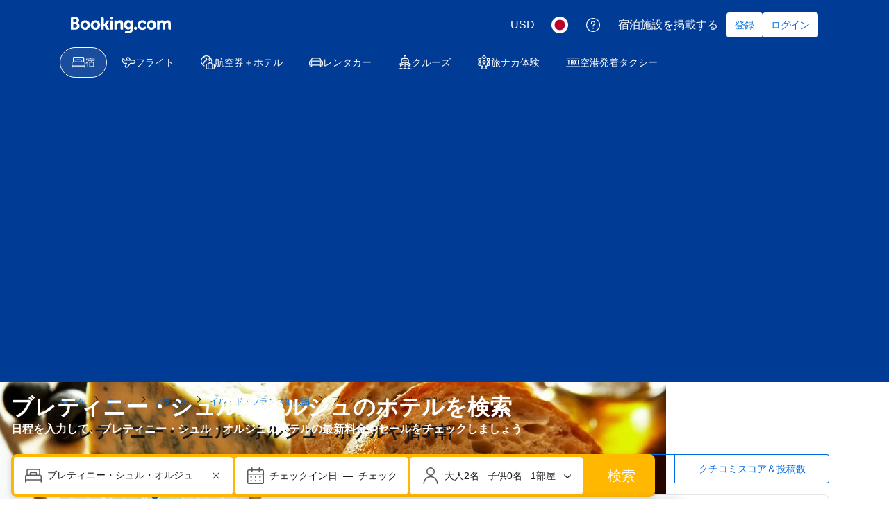

--- FILE ---
content_type: text/html; charset=UTF-8
request_url: https://www.booking.com/destination/city/fr/bretigny-sur-orge.ja.html
body_size: 1813
content:
<!DOCTYPE html>
<html lang="en">
<head>
    <meta charset="utf-8">
    <meta name="viewport" content="width=device-width, initial-scale=1">
    <title></title>
    <style>
        body {
            font-family: "Arial";
        }
    </style>
    <script type="text/javascript">
    window.awsWafCookieDomainList = ['booking.com'];
    window.gokuProps = {
"key":"AQIDAHjcYu/GjX+QlghicBgQ/7bFaQZ+m5FKCMDnO+vTbNg96AHqDSf7dyseAvxXfff+th73AAAAfjB8BgkqhkiG9w0BBwagbzBtAgEAMGgGCSqGSIb3DQEHATAeBglghkgBZQMEAS4wEQQMBbAhfC6rywEJSQLoAgEQgDvkSovwKw8drqzo35BraWInANBuiYC/Ydi42ZvWJEuM09r4GJbJcSPceJYTDcFO+WT1lARbyvQfSSoHfg==",
          "iv":"A6x+QwFnVgAAJk1J",
          "context":"4S5h+l5xHrAb5YO3qZfnGI+Mge7t3SvZJ8BRSvybuAHqAVRfthg87DwHUkPtv66TfK/7DCpIDSI1YAExWR3EMksi7SmZjpg3JK8eRoBCxCVtLMhfnQJKQh3KgPi5kQMlARHOjzDtZSC20K6df0Xu23mb6fUrYerwq6LPTPrexrdmW5K0NhwhbiTKaq7RKpGAN7Proog0SsOjRuUzKcCLiGSgfTm+LIN90VAX40LCzMVeZLMrZhtcnFiYa/uSe1FAgSuHTISrGoXy0pbOT7TX/kRZJdiSzL1xpj46FbpBzKlq5hdo0mj2ZWzOqxEBRTBbAbEPzKPbzsFwbhi54qTKjZbLgU2F1vhSxswc3j8YWdVMbTI="
};
    </script>
    <script src="https://d8c14d4960ca.337f8b16.us-east-2.token.awswaf.com/d8c14d4960ca/a18a4859af9c/f81f84a03d17/challenge.js"></script>
</head>
<body>
    <div id="challenge-container"></div>
    <script type="text/javascript">
        AwsWafIntegration.saveReferrer();
        AwsWafIntegration.checkForceRefresh().then((forceRefresh) => {
            if (forceRefresh) {
                AwsWafIntegration.forceRefreshToken().then(() => {
                    window.location.reload(true);
                });
            } else {
                AwsWafIntegration.getToken().then(() => {
                    window.location.reload(true);
                });
            }
        });
    </script>
    <noscript>
        <h1>JavaScript is disabled</h1>
        In order to continue, we need to verify that you're not a robot.
        This requires JavaScript. Enable JavaScript and then reload the page.
    </noscript>
</body>
</html>

--- FILE ---
content_type: text/javascript
request_url: https://cf.bstatic.com/psb/capla/static/js/4c9d4326.c973f00e.chunk.js
body_size: 24880
content:
/*! For license information please see 4c9d4326.c973f00e.chunk.js.LICENSE.txt */
(self["b-lp-web-mfe__LOADABLE_LOADED_CHUNKS__"]=self["b-lp-web-mfe__LOADABLE_LOADED_CHUNKS__"]||[]).push([["4c9d4326","5a05ccd4","099186ab","648c9189","112a6fdd","ce90729a","75cd70cd","487adbfd","441b5641","87b40776","39748755","ddfac6a9","77dabf75","0a1f9b40","7c3a0027","c3d662a1","2da7e66e"],{f2b5dae2:(e,t,n)=>{"use strict";n.d(t,{Z:()=>r});var a=n("ead71eb0"),i=n.n(a);const r=e=>{let{Wrapper:t,condition:n,children:a}=e;return("function"===typeof n?n():n)?i().createElement(t,null,a):a}},"17d7b138":(e,t,n)=>{"use strict";n.d(t,{Z:()=>r});var a=n("dc6d28ff");const i=e=>{const{pathname:t}=(0,a.getRequestContext)().getBasePageUrl();return t+(e?`?key=${e}`:"")},r=function(){let{key:e,experiments:t}=arguments.length>0&&void 0!==arguments[0]?arguments[0]:{};return{originalUri:i(e),...t?{experiments:t}:{}}}},"2b27046d":(e,t,n)=>{"use strict";n.d(t,{$:()=>u});var a=n("ead71eb0"),i=n("90018b64"),r=n("4952d39e"),l=n.n(r),o=n("baae01e7"),s=n.n(o);const d={small:`(max-width: ${i.Z.MEDIUM-1}px)`,medium:`(min-width: ${i.Z.MEDIUM}px) and (max-width: ${i.Z.LARGE-1}px)`,large:`(min-width: ${i.Z.LARGE}px) and (max-width: ${i.Z.XLARGE-1}px)`,xlarge:`(min-width: ${i.Z.XLARGE}px)`},c=e=>{const t=(0,a.useContext)(l()),[n,i]=(0,a.useState)(e||t.defaultViewportSize);return s()((()=>{const e=Object.keys(d).map((e=>{const t=d[e],n=window.matchMedia(t);return{mq:n,handler:()=>n.matches&&i(e)}}));return e.forEach((e=>{let{handler:t,mq:n}=e;t(),n.addListener(t)})),()=>{e.forEach((e=>{let{handler:t,mq:n}=e;n.removeListener(t)}))}}),[]),{size:n,isSmall:"small"===n,isMedium:"medium"===n,isLarge:"large"===n,isXLarge:"xlarge"===n}},u=()=>{const{size:e}=c();return t=>{let{s:n,m:a,l:i,xl:r}=t;const l=n,o=a??l,s=i??o,d=r??s;switch(e){case"xlarge":return d;case"large":return s;case"medium":return o;default:return l}}}},db12c920:(e,t,n)=>{"use strict";n.d(t,{r:()=>d,o:()=>a.Z});var a=n("10bf1c0f"),i=n("3d054e81"),r=n("ead71eb0"),l=n.n(r),o=n("cebf88fa"),s=n("6222292b");const d=e=>{let{children:t,titleProps:n,seeAllAction:a,expStylingAlignment:r,onAccordionOpen:d,defaultOpen:c}=e;return l().createElement(o.Z,{titleContent:n.title,compact:!0,expStylingAlignment:r,onOpen:d,defaultActive:c},l().createElement(s.Stack,{gap:4},l().createElement(s.Stack.Item,null,t),!!a&&l().createElement(s.Button,(0,i.Z)({variant:"secondary",wide:!0},a)),l().createElement(s.Stack.Item,null)))}},"91a31b33":(e,t,n)=>{"use strict";n.d(t,{Z:()=>i});var a=n("dc6d28ff");const i=function(e){let t=arguments.length>1&&void 0!==arguments[1]?arguments[1]:(0,a.getRequestContext)().getLanguage();return`${e}${"en-us"!==t?`.${t}`:""}.html`}},c5b23467:(e,t,n)=>{"use strict";n.d(t,{Z:()=>s,i:()=>d});var a=n("d1e54a96"),i=n("b77791ba"),r=n("91a31b33");const l="https://booking.com",o=e=>{const t=(()=>{if(c(e)){if(e.stripSearchParams){const[t]=e.fullUrl.split("?");return new URL(t,l)}return new URL(e.fullUrl,l)}const{appendLangAndExt:t=!0,pathName:n}=e;return new URL(t?(0,r.Z)(n):n,l)})(),n=new URLSearchParams({...Object.fromEntries(t.searchParams),...Object.fromEntries(e.searchParams??[])}),o=(0,a.constructUrl)({host:e.host??"app",hash:e.hash,pathname:t.pathname,searchParams:n}),s=(0,i.Z)(),{preserveRobotSearchParams:d}=e;if(!s)return o;const u=e=>(e.searchParams.delete("aid"),e.searchParams.delete("label"),e);return d?(n.forEach(((e,t)=>o.searchParams.set(t,e))),u(o)):u(o)},s=o,d=e=>o(e).toString(),c=e=>!!e.fullUrl},cebf88fa:(e,t,n)=>{"use strict";n.d(t,{Z:()=>h});var a=n("3d054e81"),i=n("ead71eb0"),r=n.n(i),l=n("8521b397"),o=n.n(l),s=n("6222292b");const d="ae4b104316",c="aff64a9115",u="ff08bc43aa",m="ecfaa72f6a",v="bd10d20b24",h=e=>{let{children:t,className:n,titleContent:i,compact:l,expStylingAlignment:h,...f}=e;return r().createElement(s.Accordion,(0,a.Z)({className:o()(d,l&&c,h&&m,n),titleContent:r().createElement(s.Text,{tagName:"h2",variant:h?"body_2":"strong_2",className:h?void 0:v,mixin:{margin:0,padding:0}},i)},f),r().createElement("div",{className:u},t))}},f7dd1c71:(e,t,n)=>{"use strict";n.d(t,{Z:()=>s});var a=n("3d054e81"),i=n("ead71eb0"),r=n.n(i),l=n("6222292b"),o=n("2b27046d");const s=e=>{let{titleTagName:t,variant:n,subtitleTagName:i,...s}=e;const d={titleTagName:"h2",variant:(0,o.$)()({s:"headline_3",l:"headline_2"}),subtitleTagName:"p"};return s.title||s.subtitle?r().createElement(l.Title,(0,a.Z)({variant:n??d.variant,titleTagName:t??d.titleTagName,subtitleTagName:i??d.subtitleTagName},s)):null}},"2865e1cd":(e,t,n)=>{"use strict";n.d(t,{Z:()=>d});var a=n("ead71eb0"),i=n.n(a),r=n("d6ed67d6");const l="data-lx-global-style";let o=function(e){return e.SiteHeaderBgTransparent="siteHeaderBgTransparent",e.SiteHeaderWideContainer="siteHeaderWideContainer",e.MobileSiteBgTransparent="mobileSiteBgTransparent",e.DisableBodyConstraintStyle="disableBodyConstraintStyles",e.SkipNavStyle="skipNavStyle",e}({});const s=(e,t)=>i().createElement("style",{[l]:e,type:"text/css"},t),d=e=>{let{siteHeaderBgTransparent:t=!1,siteHeaderWideContainer:n=!1,mobileSiteBgTransparent:a=!1,disableBodyConstraintStyle:l=!1,skipNavStyle:d=!1}=e;return i().createElement(r.Helmet,null,a&&s(o.MobileSiteBgTransparent,".tabbed-nav--content.tab-active {\n            background-color: transparent;\n          }"),t&&s(o.SiteHeaderBgTransparent,"header.bui-header,\n          .web-shell-header-mfe header { \n            background-color: transparent; \n          }\n          body.nobg { \n            background-image: none;\n          }\n          .no_bg_img:before {\n            content: initial;\n          }\n          "),n&&s(o.SiteHeaderWideContainer,"header.bui-header {\n          --bui_container: 1280px;\n        }"),l&&s(o.DisableBodyConstraintStyle,"#bodyconstraint, .nobg #bodyconstraint {\n            max-width: initial;\n            min-width: initial;\n            width: initial;\n            margin: initial;\n            padding: initial;\n            background-color: initial;\n          }"),d&&s(o.SkipNavStyle,".skip_nav_skipNav {\n            position: fixed;\n            inset-inline-start: 0;\n            inset-block-start: -100%;\n            z-index: 333;\n            margin-inline-start: var(--spacing_3x);\n            margin-block-start: var(--spacing_3x);\n          }"))}},"10bf1c0f":(e,t,n)=>{"use strict";n.d(t,{Y:()=>u,Z:()=>m});var a=n("3d054e81"),i=n("ead71eb0"),r=n.n(i),l=n("f7dd1c71"),o=n("af1e2b38"),s=n("6222292b");const d="b48cff6dd9",c="fccdc23135",u={ROOT:"content-block-layout",HEADER:"content-block-layout-header",SEE_ALL:"content-block-layout-see-all",FOOTER:"content-block-layout-footer"},m=e=>{let{children:t,titleProps:n,seeAllAction:i,actionSlot:d,mixin:m}=e;const{isWWW:h}=(0,o.Z6)(),f=!!n,b=!!i,y=b&&h,g=b&&!h;return r().createElement(s.Stack,{gap:4,attributes:{"data-testid":u.ROOT},className:c,mixin:m},f&&r().createElement(s.Stack,{direction:"row",gap:4,alignItems:"end",attributes:{"data-testid":u.HEADER}},r().createElement(s.Stack.Item,{grow:!0},r().createElement(l.Z,n)),y&&r().createElement(v,i),d||null),r().createElement(s.Stack.Item,null,t),g&&r().createElement(s.Stack.Item,{attributes:{"data-testid":u.FOOTER}},r().createElement(v,(0,a.Z)({},i,{wide:!0}))))},v=e=>r().createElement(s.Button,(0,a.Z)({},e,{variant:"secondary",className:d,attributes:{...e.attributes,"data-testid":u.SEE_ALL}}))},"9da98a88":(e,t,n)=>{"use strict";n.d(t,{Z:()=>c});var a=n("ead71eb0"),i=n.n(a),r=n("8521b397"),l=n.n(r),o=n("5c6931e4");const s="ab56292797",d="aac367fc8d",c=e=>{let{children:t,withHydrationIssueDetector:n,componentId:a,className:r,style:c,bottomMarginOnly:u,noMargin:m}=e;const v=()=>i().createElement("div",{className:l()(!m&&{[s]:!u,[d]:u},r),style:c},t);return n?i().createElement(o.Z,{componentId:a},v()):v()}},"5c6931e4":(e,t,n)=>{"use strict";n.d(t,{Z:()=>l});var a=n("ead71eb0"),i=n.n(a),r=n("41c6c66e");const l=e=>{let{componentId:t,children:n}=e;const[l,o]=(0,a.useState)(!1);return(0,a.useEffect)((()=>{o(!0)}),[]),(0,a.useEffect)((()=>{if(!l)return;const e=document.querySelector(`[data-react-component="${t}"][data-hydrated="false"]`);e&&(e.remove(),(0,r.reportWarning)(`[${t}]: Hydration issues detected. Non-hydrated component removed.`))}),[l,t]),i().createElement("div",{"data-react-component":t,"data-hydrated":l},n)}},"140d357e":(e,t,n)=>{"use strict";n.d(t,{EJ:()=>g,EM:()=>D,F2:()=>O,Hb:()=>y,Ih:()=>A,Jm:()=>p,LV:()=>L,Lk:()=>u,Od:()=>w,Oo:()=>d,P7:()=>k,Vw:()=>v,WJ:()=>N,YK:()=>_,ZL:()=>c,_Z:()=>o,b5:()=>m,by:()=>f,cu:()=>F,k3:()=>T,ke:()=>x,o4:()=>B,pu:()=>E,r8:()=>r,rl:()=>h,sb:()=>b,uX:()=>l,uy:()=>C,yD:()=>I,yo:()=>s,zx:()=>S});var a=n("d16e9636"),i=n.n(a);const r=(0,a.loadable)({resolved:{},chunkName(){return"bNativeDisplayAdsNdisplayAdComponent-GPTScriptLoader"},isReady(e){const t=this.resolve(e);return!0===this.resolved[t]&&!!n.m[t]},importAsync:()=>n.e("8081e169").then(n.t.bind(n,"3cd578b5",23)),requireAsync(e){const t=this.resolve(e);return this.resolved[t]=!1,this.importAsync(e).then((e=>(this.resolved[t]=!0,e)))},requireSync(e){const t=this.resolve(e);return n(t)},resolve(){return"3cd578b5"}}),l=(0,a.loadable)({resolved:{},chunkName(){return"bLpWebMfe-C360Tracking"},isReady(e){const t=this.resolve(e);return!0===this.resolved[t]&&!!n.m[t]},importAsync:()=>n.e("13b1f827").then(n.bind(n,"2986cc9f")),requireAsync(e){const t=this.resolve(e);return this.resolved[t]=!1,this.importAsync(e).then((e=>(this.resolved[t]=!0,e)))},requireSync(e){const t=this.resolve(e);return n(t)},resolve(){return"2986cc9f"}}),o=(0,a.loadable)({resolved:{},chunkName(){return"bLpWebMfe-OrganicUxSurvey"},isReady(e){const t=this.resolve(e);return!0===this.resolved[t]&&!!n.m[t]},importAsync:()=>n.e("5e104ba8").then(n.bind(n,"9ca46032")),requireAsync(e){const t=this.resolve(e);return this.resolved[t]=!1,this.importAsync(e).then((e=>(this.resolved[t]=!0,e)))},requireSync(e){const t=this.resolve(e);return n(t)},resolve(){return"9ca46032"}}),s=(0,a.loadable)({resolved:{},chunkName(){return"bLpWebMfe-HeroBanner"},isReady(e){const t=this.resolve(e);return!0===this.resolved[t]&&!!n.m[t]},importAsync:()=>n.e("056ec97a").then(n.bind(n,"b923ef9e")),requireAsync(e){const t=this.resolve(e);return this.resolved[t]=!1,this.importAsync(e).then((e=>(this.resolved[t]=!0,e)))},requireSync(e){const t=this.resolve(e);return n(t)},resolve(){return"b923ef9e"}}),d=(0,a.loadable)({resolved:{},chunkName(){return"bLpWebMfe-Breadcrumbs"},isReady(e){const t=this.resolve(e);return!0===this.resolved[t]&&!!n.m[t]},importAsync:()=>n.e("f9b3aa9e").then(n.bind(n,"843a257c")),requireAsync(e){const t=this.resolve(e);return this.resolved[t]=!1,this.importAsync(e).then((e=>(this.resolved[t]=!0,e)))},requireSync(e){const t=this.resolve(e);return n(t)},resolve(){return"843a257c"}}),c=(0,a.loadable)({resolved:{},chunkName(){return"bLpWebMfe-SearchHistory"},isReady(e){const t=this.resolve(e);return!0===this.resolved[t]&&!!n.m[t]},importAsync:()=>n.e("8b0a4926").then(n.bind(n,"bf529cb8")),requireAsync(e){const t=this.resolve(e);return this.resolved[t]=!1,this.importAsync(e).then((e=>(this.resolved[t]=!0,e)))},requireSync(e){const t=this.resolve(e);return n(t)},resolve(){return"bf529cb8"}}),u=(0,a.loadable)({resolved:{},chunkName(){return"bLpWebMfe-RecommendedFilters"},isReady(e){const t=this.resolve(e);return!0===this.resolved[t]&&!!n.m[t]},importAsync:()=>n.e("4cf387bd").then(n.bind(n,"e6050caa")),requireAsync(e){const t=this.resolve(e);return this.resolved[t]=!1,this.importAsync(e).then((e=>(this.resolved[t]=!0,e)))},requireSync(e){const t=this.resolve(e);return n(t)},resolve(){return"e6050caa"}}),m=(0,a.loadable)({resolved:{},chunkName(){return"bLpWebMfe-SearchResultsSnippet"},isReady(e){const t=this.resolve(e);return!0===this.resolved[t]&&!!n.m[t]},importAsync:()=>n.e("11cf3e9c").then(n.bind(n,"f42bd53d")),requireAsync(e){const t=this.resolve(e);return this.resolved[t]=!1,this.importAsync(e).then((e=>(this.resolved[t]=!0,e)))},requireSync(e){const t=this.resolve(e);return n(t)},resolve(){return"f42bd53d"}}),v=(0,a.loadable)({resolved:{},chunkName(){return"bLpWebMfe-PropertiesWithFacilities"},isReady(e){const t=this.resolve(e);return!0===this.resolved[t]&&!!n.m[t]},importAsync:()=>n.e("0479991e").then(n.bind(n,"00556601")),requireAsync(e){const t=this.resolve(e);return this.resolved[t]=!1,this.importAsync(e).then((e=>(this.resolved[t]=!0,e)))},requireSync(e){const t=this.resolve(e);return n(t)},resolve(){return"00556601"}}),h=(0,a.loadable)({resolved:{},chunkName(){return"bLpWebMfe-MostBookedHotels"},isReady(e){const t=this.resolve(e);return!0===this.resolved[t]&&!!n.m[t]},importAsync:()=>n.e("44c9566e").then(n.bind(n,"41084b6f")),requireAsync(e){const t=this.resolve(e);return this.resolved[t]=!1,this.importAsync(e).then((e=>(this.resolved[t]=!0,e)))},requireSync(e){const t=this.resolve(e);return n(t)},resolve(){return"41084b6f"}}),f=(0,a.loadable)({resolved:{},chunkName(){return"bLpWebMfe-TargetedHotels"},isReady(e){const t=this.resolve(e);return!0===this.resolved[t]&&!!n.m[t]},importAsync:()=>n.e("19dcdadd").then(n.bind(n,"5f7218b1")),requireAsync(e){const t=this.resolve(e);return this.resolved[t]=!1,this.importAsync(e).then((e=>(this.resolved[t]=!0,e)))},requireSync(e){const t=this.resolve(e);return n(t)},resolve(){return"5f7218b1"}}),b=(0,a.loadable)({resolved:{},chunkName(){return"bLpWebMfe-CityFAQ"},isReady(e){const t=this.resolve(e);return!0===this.resolved[t]&&!!n.m[t]},importAsync:()=>n.e("ff30e7f0").then(n.bind(n,"ff35489b")),requireAsync(e){const t=this.resolve(e);return this.resolved[t]=!1,this.importAsync(e).then((e=>(this.resolved[t]=!0,e)))},requireSync(e){const t=this.resolve(e);return n(t)},resolve(){return"ff35489b"}}),y=(0,a.loadable)({resolved:{},chunkName(){return"bLpWebMfe-PageDescription"},isReady(e){const t=this.resolve(e);return!0===this.resolved[t]&&!!n.m[t]},importAsync:()=>n.e("e63af344").then(n.bind(n,"deb9baf9")),requireAsync(e){const t=this.resolve(e);return this.resolved[t]=!1,this.importAsync(e).then((e=>(this.resolved[t]=!0,e)))},requireSync(e){const t=this.resolve(e);return n(t)},resolve(){return"deb9baf9"}}),g=(0,a.loadable)({resolved:{},chunkName(){return"bLpWebMfe-TourismBanner"},isReady(e){const t=this.resolve(e);return!0===this.resolved[t]&&!!n.m[t]},importAsync:()=>n.e("2a843afa").then(n.bind(n,"3df68f61")),requireAsync(e){const t=this.resolve(e);return this.resolved[t]=!1,this.importAsync(e).then((e=>(this.resolved[t]=!0,e)))},requireSync(e){const t=this.resolve(e);return n(t)},resolve(){return"3df68f61"}}),k=(0,a.loadable)({resolved:{},chunkName(){return"bLpWebMfe-DestinationReviews"},isReady(e){const t=this.resolve(e);return!0===this.resolved[t]&&!!n.m[t]},importAsync:()=>n.e("63a9544c").then(n.bind(n,"4b3b862a")),requireAsync(e){const t=this.resolve(e);return this.resolved[t]=!1,this.importAsync(e).then((e=>(this.resolved[t]=!0,e)))},requireSync(e){const t=this.resolve(e);return n(t)},resolve(){return"4b3b862a"}}),p=(0,a.loadable)({resolved:{},chunkName(){return"bLpWebMfe-HotelReviews"},isReady(e){const t=this.resolve(e);return!0===this.resolved[t]&&!!n.m[t]},importAsync:()=>n.e("35162afb").then(n.bind(n,"e1cbe41d")),requireAsync(e){const t=this.resolve(e);return this.resolved[t]=!1,this.importAsync(e).then((e=>(this.resolved[t]=!0,e)))},requireSync(e){const t=this.resolve(e);return n(t)},resolve(){return"e1cbe41d"}}),_=(0,a.loadable)({resolved:{},chunkName(){return"bLpWebMfe-ShowOnMap"},isReady(e){const t=this.resolve(e);return!0===this.resolved[t]&&!!n.m[t]},importAsync:()=>n.e("9cfd5e1f").then(n.bind(n,"ca21cbb7")),requireAsync(e){const t=this.resolve(e);return this.resolved[t]=!1,this.importAsync(e).then((e=>(this.resolved[t]=!0,e)))},requireSync(e){const t=this.resolve(e);return n(t)},resolve(){return"ca21cbb7"}}),x=(0,a.loadable)({resolved:{},chunkName(){return"bLpWebMfe-CityGeniusSignInBanner"},isReady(e){const t=this.resolve(e);return!0===this.resolved[t]&&!!n.m[t]},importAsync:()=>n.e("37ea9265").then(n.bind(n,"32a535eb")),requireAsync(e){const t=this.resolve(e);return this.resolved[t]=!1,this.importAsync(e).then((e=>(this.resolved[t]=!0,e)))},requireSync(e){const t=this.resolve(e);return n(t)},resolve(){return"32a535eb"}}),N=(0,a.loadable)({resolved:{},chunkName(){return"bLpWebMfe-AccordionGroupTitle"},isReady(e){const t=this.resolve(e);return!0===this.resolved[t]&&!!n.m[t]},importAsync:()=>n.e("d0e1f293").then(n.bind(n,"dcb0730e")),requireAsync(e){const t=this.resolve(e);return this.resolved[t]=!1,this.importAsync(e).then((e=>(this.resolved[t]=!0,e)))},requireSync(e){const t=this.resolve(e);return n(t)},resolve(){return"dcb0730e"}}),S=(0,a.loadable)({resolved:{},chunkName(){return"bLpWebMfe-LinkingGrid-LinkingGrid-wrapper"},isReady(e){const t=this.resolve(e);return!0===this.resolved[t]&&!!n.m[t]},importAsync:()=>n.e("c3c6af0e").then(n.bind(n,"4ef204d7")),requireAsync(e){const t=this.resolve(e);return this.resolved[t]=!1,this.importAsync(e).then((e=>(this.resolved[t]=!0,e)))},requireSync(e){const t=this.resolve(e);return n(t)},resolve(){return"4ef204d7"}}),E=(0,a.loadable)({resolved:{},chunkName(){return"bLpWebMfe-FacilityFilters"},isReady(e){const t=this.resolve(e);return!0===this.resolved[t]&&!!n.m[t]},importAsync:()=>n.e("e2b12a52").then(n.bind(n,"6b4fbdbd")),requireAsync(e){const t=this.resolve(e);return this.resolved[t]=!1,this.importAsync(e).then((e=>(this.resolved[t]=!0,e)))},requireSync(e){const t=this.resolve(e);return n(t)},resolve(){return"6b4fbdbd"}}),T=(0,a.loadable)({resolved:{},chunkName(){return"bWebShellComponents-MetaTags_NoStaticTags"},isReady(e){const t=this.resolve(e);return!0===this.resolved[t]&&!!n.m[t]},importAsync:()=>n.e("ac7f640d").then(n.t.bind(n,"848fdc3c",23)),requireAsync(e){const t=this.resolve(e);return this.resolved[t]=!1,this.importAsync(e).then((e=>(this.resolved[t]=!0,e)))},requireSync(e){const t=this.resolve(e);return n(t)},resolve(){return"848fdc3c"}}),D=(0,a.loadable)({resolved:{},chunkName(){return"bSeoCoreComponents-SchemaRendererCity"},isReady(e){const t=this.resolve(e);return!0===this.resolved[t]&&!!n.m[t]},importAsync:()=>n.e("f3eba740").then(n.t.bind(n,"ab2c04d0",23)),requireAsync(e){const t=this.resolve(e);return this.resolved[t]=!1,this.importAsync(e).then((e=>(this.resolved[t]=!0,e)))},requireSync(e){const t=this.resolve(e);return n(t)},resolve(){return"ab2c04d0"}}),A=(0,a.loadable)({resolved:{},chunkName(){return"bLpWebMfe-ThemeDescription-ThemeDescription-wrapper"},isReady(e){const t=this.resolve(e);return!0===this.resolved[t]&&!!n.m[t]},importAsync:()=>n.e("0836e282").then(n.bind(n,"1248c441")),requireAsync(e){const t=this.resolve(e);return this.resolved[t]=!1,this.importAsync(e).then((e=>(this.resolved[t]=!0,e)))},requireSync(e){const t=this.resolve(e);return n(t)},resolve(){return"1248c441"}}),C=(0,a.loadable)({resolved:{},chunkName(){return"bSeoCoreComponents-SchemaRendererThemeCity"},isReady(e){const t=this.resolve(e);return!0===this.resolved[t]&&!!n.m[t]},importAsync:()=>n.e("beaeb5fe").then(n.t.bind(n,"02ff03c2",23)),requireAsync(e){const t=this.resolve(e);return this.resolved[t]=!1,this.importAsync(e).then((e=>(this.resolved[t]=!0,e)))},requireSync(e){const t=this.resolve(e);return n(t)},resolve(){return"02ff03c2"}}),w=(0,a.loadable)({resolved:{},chunkName(){return"bLpWebMfe-LandmarkTextDescription"},isReady(e){const t=this.resolve(e);return!0===this.resolved[t]&&!!n.m[t]},importAsync:()=>n.e("0420b2ba").then(n.bind(n,"ee24dfa0")),requireAsync(e){const t=this.resolve(e);return this.resolved[t]=!1,this.importAsync(e).then((e=>(this.resolved[t]=!0,e)))},requireSync(e){const t=this.resolve(e);return n(t)},resolve(){return"ee24dfa0"}}),L=(0,a.loadable)({resolved:{},chunkName(){return"bLpWebMfe-UserQuestions"},isReady(e){const t=this.resolve(e);return!0===this.resolved[t]&&!!n.m[t]},importAsync:()=>n.e("5080f1bf").then(n.bind(n,"807a05c1")),requireAsync(e){const t=this.resolve(e);return this.resolved[t]=!1,this.importAsync(e).then((e=>(this.resolved[t]=!0,e)))},requireSync(e){const t=this.resolve(e);return n(t)},resolve(){return"807a05c1"}}),I=(0,a.loadable)({resolved:{},chunkName(){return"bSeoCoreComponents-SchemaRendererLandmark"},isReady(e){const t=this.resolve(e);return!0===this.resolved[t]&&!!n.m[t]},importAsync:()=>n.e("1a92ac05").then(n.t.bind(n,"7fc69bc6",23)),requireAsync(e){const t=this.resolve(e);return this.resolved[t]=!1,this.importAsync(e).then((e=>(this.resolved[t]=!0,e)))},requireSync(e){const t=this.resolve(e);return n(t)},resolve(){return"7fc69bc6"}}),F=(0,a.loadable)({resolved:{},chunkName(){return"bSeoCoreComponents-SchemaRendererAirport"},isReady(e){const t=this.resolve(e);return!0===this.resolved[t]&&!!n.m[t]},importAsync:()=>n.e("68629a45").then(n.t.bind(n,"fd00468f",23)),requireAsync(e){const t=this.resolve(e);return this.resolved[t]=!1,this.importAsync(e).then((e=>(this.resolved[t]=!0,e)))},requireSync(e){const t=this.resolve(e);return n(t)},resolve(){return"fd00468f"}}),B=(0,a.loadable)({resolved:{},chunkName(){return"bSeoCoreComponents-SchemaRendererCountry"},isReady(e){const t=this.resolve(e);return!0===this.resolved[t]&&!!n.m[t]},importAsync:()=>n.e("e9ff3a84").then(n.t.bind(n,"b5d79ce3",23)),requireAsync(e){const t=this.resolve(e);return this.resolved[t]=!1,this.importAsync(e).then((e=>(this.resolved[t]=!0,e)))},requireSync(e){const t=this.resolve(e);return n(t)},resolve(){return"b5d79ce3"}}),O=(0,a.loadable)({resolved:{},chunkName(){return"bSeoCoreComponents-SchemaRendererThemeCountry"},isReady(e){const t=this.resolve(e);return!0===this.resolved[t]&&!!n.m[t]},importAsync:()=>n.e("e6fdd76f").then(n.t.bind(n,"b26befe6",23)),requireAsync(e){const t=this.resolve(e);return this.resolved[t]=!1,this.importAsync(e).then((e=>(this.resolved[t]=!0,e)))},requireSync(e){const t=this.resolve(e);return n(t)},resolve(){return"b26befe6"}})},eb93d8b4:(e,t,n)=>{"use strict";n.d(t,{L:()=>We,a:()=>ze});var a=n("ead71eb0"),i=n.n(a),r=n("3d054e81"),l=n("6222292b"),o=n("abab1afe");var s=n("c44dcb0c"),d=n("187d810b");const c=function(){let e=arguments.length>0&&void 0!==arguments[0]?arguments[0]:new Date;const t=(0,s.useI18n)(),{trans:n}=t;return{maxAllowedMonths:3,days:[{name:n((0,s.t)("sr_sbox_flex_dates_choose_days_a_weekend")),duration:1,startDay:5},{name:n((0,s.t)("sr_sbox_flex_dates_choose_days_a_week")),duration:5,startDay:1},{name:n((0,s.t)("ls_flex_search_28_radio")),duration:28,startDay:6},{name:n((0,s.t)("sr_sbox_flex_dates_choose_days_other_2")),duration:1,startDay:1,isDayCustom:!0}],weekDays:(()=>{const e={},n=Object.values((0,d.o)(t,{form:"name_from_preposition"}));let a=1;for(const t of n)e[a++]={name:t};return e})(),months:(()=>{const t=new Date(e);t.setDate(1);const a={};for(let e=0;e<12;e++){const i=new Date(t);i.setMonth(t.getMonth()+e);const r=i.getMonth()+1,l=i.getFullYear();a[`${r}-${l}`]={year:l,shortName:n((0,s.t)("month",r.toString(),"short"))}}return a})(),maxLOS:45,isFooterDisabled:!0}};(0,o.registerDynamicTags)((0,o.t)("date_format","fakeIndex","short_date_with_weekday_without_year"));var u=n("107a8bb5");const m=e=>{var t;return Boolean((null===e||void 0===e?void 0:e.duration)&&(null===e||void 0===e||null===(t=e.months)||void 0===t?void 0:t.size)&&e.startDay)};function v(e){var t;let{selected:n,longTermFlexibleDatesConfig:a,i18n:i}=e;var r,l;if(null===n||void 0===n||!n.duration||null===n||void 0===n||null===(t=n.months)||void 0===t||!t.size||null===n||void 0===n||!n.startDay)return null===n||void 0===n||!n.duration||!n.startDay||null!==(r=n.months)&&void 0!==r&&r.size?null===n||void 0===n||null===(l=n.months)||void 0===l||!l.size||n.duration&&n.startDay?i.trans((0,s.t)("sr_sbox_flex_dates_choose_days_months_footer")):i.trans((0,s.t)("sr_sbox_flex_dates_choose_days_footer")):i.trans((0,s.t)("sr_sbox_flex_dates_choose_months_footer"));let o=i.trans((0,s.t)("sr_sbox_flex_dates_custom_selection_nights",{variables:{num_nights:n.duration},num_exception:n.duration}));if(!n.isDayCustom){const e=a.days.filter((e=>e.duration===n.duration&&e.startDay===n.startDay&&!e.isDayCustom))[0];e&&(o=e.name)}const d=function(e,t,n){const a=[];for(const i in t)e.has(i)&&a.push(t[i].shortName);return 1===a.length?a[0]:2===a.length?n.trans((0,s.t)("sr_sbox_flex_dates_two_months_footer",{variables:{month_name_1:a[0],month_name_2:a[1]}})):3===a.length?n.trans((0,s.t)("sr_sbox_flex_dates_three_months_footer",{variables:{month_name_1:a[0],month_name_2:a[1],month_name_3:a[2]}})):""}(n.months,a.months,i);let c=i.trans((0,s.t)("sr_sbox_flex_dates_days_months_footer",{variables:{days:o,month_names:d},num_exception:n.months.size}));return n.isDayCustom||(c+=` (${i.trans((0,s.t)("sr_sbox_flex_dates_custom_selection_nights",{variables:{num_nights:n.duration},num_exception:n.duration}))})`),c}const h="custom";function f(e){return null!==e&&void 0!==e&&e.isDayCustom?h:`${null===e||void 0===e?void 0:e.startDay}_${null===e||void 0===e?void 0:e.duration}`}function b(e){const t=e===h,[n,a]=e.split("_");return{duration:t?1:parseInt(a,10),startDay:t?1:parseInt(n,10),isDayCustom:t||void 0}}const y=e=>Date.UTC(e.getFullYear(),e.getMonth(),e.getDate(),0,0,0),g=(e,t)=>y(e)<y(t),k=(e,t)=>y(e)>y(t),p=e=>{if(!e)return"";const t=e=>("0"+e).slice(-2);return`${e.getFullYear()}-${t(e.getMonth()+1)}-${t(e.getDate())}`},_=e=>{let{startDate:t,endDate:n,i18n:a,localiseDate:i}=e,r="";return r+=t?i(t,{where:"calendar-footer"}):a.trans((0,o.t)("search_box_cal_checkin_date")),r+=" - ",r+=n?i(n,{where:"calendar-footer"}):a.trans((0,o.t)("search_box_cal_checout_date")),t&&n&&(r+=" ("+function(e){let{startDate:t,endDate:n,i18n:a}=e;const i=((e,t)=>{const n=y(e),a=y(t);return Math.floor((a-n)/864e5)})(t,n);if(i>=7&&i%7===0)return a.trans((0,o.t)("bh_sbox_general_dates_num_weeks",{variables:{num_weeks:i/7},num_exception:i/7}));return a.trans((0,o.t)("sbox_general_dates_num_nights_1",{variables:{num_nights:i},num_exception:i}))}({startDate:t,endDate:n,i18n:a})+")"),r};const x=e=>{const t=new Date(e);return t.setDate(e.getDate()+1),t};var N=n("8521b397"),S=n.n(N),E=n("1e7eb6ae"),T=n.n(E),D=n("bd5facb2"),A=n.n(D),C=n("199927dc");const w="f0a464a4f7",L="fb6f2a3ebc",I="b2f6d224f5",F="a90c7b40ea",B="d5dcd44e2b",O="e7362e5f34",R="ee424de2c2",M="c2710d7e3d",P="b9f65a6b27",V="ac60f6e77d",H="a61d4d9595",Z="b9a9d35b9e",z="c909966660",W="d5e4f3d497";function q(e){let{flexibleDates:t,i18n:n,className:a}=e;const r=[],s=null===t||void 0===t?void 0:t.selected;return null===t||void 0===t||t.windows.forEach((e=>{"exact"===e?r.push(i().createElement(l.Chip,{key:e,label:n.trans((0,o.t)("sr_flex_dates_exact_dates")),name:"",checked:"exact"===s,value:e,onChange:e=>{var n;null===(n=t.onChange)||void 0===n||n.call(t,{value:e.value,selected:e.checked})}})):r.push(i().createElement(l.Chip,{key:e,icon:i().createElement(l.Icon,{svg:i().createElement(C.default,null),size:"small"}),attributes:{"aria-label":n.trans((0,o.t)("sr_sbox_flex_dates_short_term_flex_chip_a11y",{variables:{num_days:e},num_exception:e}))},label:n.trans((0,o.t)("num_days",{variables:{num:e},num_exception:e})),name:"",checked:s===e,value:String(e),onChange:e=>{var n;null===(n=t.onChange)||void 0===n||n.call(t,{value:Number(e.value),selected:e.checked})}}))})),i().createElement("fieldset",{className:W},i().createElement(l.Carousel,{previousButtonAriaLabel:n.trans((0,o.t)("sxp_carousel_accessibility_previous")),nextButtonAriaLabel:n.trans((0,o.t)("sxp_carousel_accessibility_next")),attributes:{"data-testid":"flexible-dates-container"},className:a},r))}const $=e=>{const t=e.attachmentData.data[e.formattedDate];return t&&"tooltipText"in t&&t.tooltipText?i().createElement(l.Tooltip,{text:t.tooltipText},(t=>i().createElement("span",(0,r.Z)({},t,{"data-testid":"tooltip-trigger"}),e.node))):e.node};const U=function(e){var t;let{attachmentData:n,calendarProps:a,calendarFooter:o,isOverlayed:d,localiseDate:c,onDateChange:u=T(),isFull:m}=e;const v=(0,s.useI18n)();let h;if(o&&!d&&(o.custom?h=()=>o.custom:o.flexibleDates&&o.flexibleDates.windows?h=()=>q({flexibleDates:o.flexibleDates,i18n:v,className:z}):o.isRenderSelected&&(h=e=>{let{startDate:t,endDate:n}=e;return _({startDate:t,endDate:n,localiseDate:c,i18n:v})}),o.isDoneButton&&h)){const e=h;h=t=>i().createElement("div",{className:H},null===e||void 0===e?void 0:e(t),i().createElement(l.Button,{className:Z,text:v.trans((0,s.t)("sr_sbox_select_dates_cta")),onClick:o.onDoneButtonClick}))}const f=h||null!==o&&void 0!==o&&o.preFooter?i().createElement("div",null,null!==o&&void 0!==o&&o.preFooter?i().createElement("div",{className:P,"data-testid":"datepicker-prefooter"},null===o||void 0===o?void 0:o.preFooter):null,h?i().createElement("div",{className:V,"data-testid":"datepicker-footer"},null===(t=h)||void 0===t?void 0:t({startDate:a.startDate||null,endDate:a.endDate||null})):null):null,b=i().createElement(i().Fragment,null,i().createElement(l.Calendar,(0,r.Z)({},a,function(e){let{attachmentData:t,calendarProps:n}=e;return null!==t&&void 0!==t&&t.data?{renderAttachment:e=>{let{date:a}=e;if(n.minDate&&g(a,n.minDate)||n.maxDate&&k(a,n.maxDate))return{text:""};const r=p(a),l=t.data[r];return{text:i().createElement("span",{className:O},l&&"text"in l&&l.text?l.text:"\u2014"),loading:l&&"isLoading"in l}},renderDay:e=>{if(n.minDate&&g(e,n.minDate)||n.maxDate&&k(e,n.maxDate))return e.getDate();const a=p(e),r=t.data[a];return r&&"text"in r&&r.text?$({node:e.getDate(),formattedDate:a,attachmentData:t}):$({node:i().createElement("span",{className:M},e.getDate()),formattedDate:a,attachmentData:t})},selectedDayClassName:R,dayClassName:B}:null}({attachmentData:n,calendarProps:a}),{className:S()(L,d&&I,d&&(null===o||void 0===o?void 0:o.flexibleDates)&&F),previousAriaLabel:v.trans((0,s.t)("previous_month")),nextAriaLabel:v.trans((0,s.t)("next_month")),onDateChange:u,attributes:{tabIndex:-1,"data-testid":"searchbox-datepicker-calendar",onClick:e=>{const t=e.target.closest("button");var n;t&&t.getAttribute("aria-label")===v.trans((0,s.t)("next_month"))&&(null===(n=t.parentElement)||void 0===n||n.focus({preventScroll:!0}))}},fullHeight:m})),f);return d?b:i().createElement("div",{className:w},b)},G="c68d190a9e",Y="fc5844c26c",K="c95d4200e6",Q="cc55845600",X="fdad4215a8",j="db4f13db71",J="e18a27bf43",ee="bbfc672033",te="b255a70ca4",ne="d176711863",ae="b996458cba",ie="fd8258f8a6",re="e30dab8d6a",le="d0b68d2bc2",oe="fb1145c89b",se="fdb89f1301",de="b988e90b2a",ce="d810db075c",ue="d445ed6f17",me="ea71a80e53";const ve="duration-check-in-day-label-id";const he=function(e){let{longTermFlexibleDatesConfig:t,maxLOS:n,selected:a,onChange:r}=e;const o=(0,s.useI18n)(),d=t.days.map((e=>i().createElement(l.InputRadio,{attributes:{"data-testid":"flexible-dates-day"},className:te,label:e.name,key:e.name,value:f(e)}))),c=[];for(const i in t.weekDays){const e=t.weekDays[i];c.push({text:e.name,value:i})}return i().createElement(l.Container,{className:Q,attributes:{"data-testid":"flexible-dates-days"},fullWidth:!0},i().createElement(l.InputRadioGroup,{label:i().createElement(l.Text,{variant:"strong_1",tagName:"span",className:ee},o.trans((0,s.t)("sr_sbox_flex_dates_choose_days_head"))),name:"flexible_los",value:f(a),onChange:e=>{let{value:t}=e;r({what:"day",checked:!0,...b(t)})}},i().createElement(l.Stack,{direction:"row",gap:2,className:me},d)),function(e){return Boolean((null===e||void 0===e?void 0:e.isDayCustom)&&"duration"in e&&"startDay"in e)}(a)?i().createElement("div",{className:j,"data-testid":"flexible-dates-custom-days"},i().createElement(l.Text,{className:ae,variant:"body_2",color:"neutral_alt",tagName:"legend",attributes:{id:ve}},i().createElement(s.Trans,{tag:"sr_sbox_flex_dates_other_stay_length_check_in"})),i().createElement(l.Stack,{direction:"row",gap:2},i().createElement(l.InputText,{inputClassName:ne,value:a.duration?String(a.duration):"",type:"number",name:"",suffix:o.trans((0,s.t)("sr_sbox_flex_dates_custom_selection_no_num_nights",{num_exception:a.duration})),inputAttributes:{"aria-labelledby":ve,min:"1",max:String(n)},onFocus:e=>{e.target.select()},onChange:e=>{let t=Number(e.value.trim());isNaN(t)||t<1?t=0:t>n&&(t=n),r({what:"day",checked:!0,duration:t,startDay:a.startDay,isDayCustom:!0})}}),i().createElement(l.InputSelect,{inputClassName:ne,name:"",value:String(a.startDay),onChange:e=>{r({what:"day",checked:!0,duration:a.duration,startDay:Number(e.value),isDayCustom:!0})},options:c,inputAttributes:{"aria-labelledby":ve}}))):null)};var fe=n("08b473e0");const be=function(e){let{longTermFlexibleDatesConfig:t,selected:n,onChange:a}=e;const r=(0,s.useI18n)(),o=[];for(const s in t.months){var d;const e=t.months[s],r=!(!n||!n.months)&&n.months.has(s),c=(null===n||void 0===n||null===(d=n.months)||void 0===d?void 0:d.size)===t.maxAllowedMonths&&!r,u=i().createElement("div",{className:oe},i().createElement(l.Icon,{svg:i().createElement(fe.default,null),className:de}),i().createElement("span",null,e.shortName),i().createElement("span",{className:se},e.year));o.push(i().createElement(l.Chip,{key:e.shortName,className:le,label:u,name:"",checked:r,disabled:c,attributes:{"data-testid":"flexible-dates-month"},onChange:e=>{c||a({what:"month",id:s,checked:e.checked})}}))}return i().createElement(l.Container,{className:X,attributes:{"data-testid":"flexible-dates-months"},fullWidth:!0},i().createElement(l.Title,{variant:"strong_1",title:r.trans((0,s.t)("sr_sbox_flex_dates_choose_months_head")),className:J}),i().createElement("fieldset",{className:ie},i().createElement(l.Text,{className:ae,variant:"body_2",color:"neutral_alt",tagName:"legend"},r.trans((0,s.t)("sr_sbox_flex_dates_select_months_error_2"))),i().createElement(l.Carousel,{className:re,previousButtonAriaLabel:r.trans((0,s.t)("sxp_carousel_accessibility_previous")),nextButtonAriaLabel:r.trans((0,s.t)("sxp_carousel_accessibility_next"))},o)))};const ye=function(e){const[t,n]=(0,a.useState)(e.selected),r=(0,s.useI18n)();return i().createElement("div",{className:e.isOverlayed?G:void 0,"data-testid":"searchbox-datepicker-flexible-dates-container"},i().createElement(l.Grid,{className:Y,bleed:!0,attributes:{"data-testid":"searchbox-datepicker-flexible-dates"}},i().createElement(l.Grid.Column,{size:12,className:K},i().createElement(he,{longTermFlexibleDatesConfig:e,maxLOS:e.maxLOS,selected:t,onChange:a=>{if("day"===a.what){var i;let r;a.checked?r={...t,duration:a.duration,startDay:a.startDay,isDayCustom:a.isDayCustom}:null!==t&&void 0!==t&&t.months&&(r={months:t.months}),n(r),null===(i=e.onChange)||void 0===i||i.call(e,r)}}})),i().createElement(l.Grid.Column,{size:12,className:K},i().createElement(be,{longTermFlexibleDatesConfig:e,selected:t,onChange:a=>{if("month"===a.what){var i;const r=null!==t&&void 0!==t&&t.months?new Set(t.months):new Set;a.checked?r.add(a.id):r.delete(a.id);const l={...t,months:r};n(l),null===(i=e.onChange)||void 0===i||i.call(e,l)}}}))),e.isFooterDisabled?null:i().createElement("div",{className:ce},i().createElement("span",{"data-testid":"flexible-dates-footer"},v({selected:t,longTermFlexibleDatesConfig:e,i18n:r})),i().createElement(l.Button,{className:ue,text:r.trans((0,s.t)("sr_sbox_flex_dates_select_dates_cta")),disabled:!m(t),onClick:()=>{var t;return null===(t=e.onDoneButtonClick)||void 0===t?void 0:t.call(e)}})))},ge="ce4c76613c",ke="e7dd719138",pe="f327a5869e",_e="-searchboxdatepicker";const xe=function(e){let{items:t,activeTabId:n="calendar",isOverlay:a,onTabChange:o,isWebShell:d}=e;const c=(0,s.useI18n)();if(t.length<2)return t[0];const{triggerList:u,panelList:m}={triggerList:[{id:`calendar${_e}`,text:c.trans((0,s.t)("sr_sbox_flex_dates_tab_calendar"))},{id:`flexible${_e}`,text:c.trans((0,s.t)("sr_sbox_flex_dates_tab_im_flexible"))}],panelList:[{id:`calendar${_e}`,children:t[0]},{id:`flexible${_e}`,children:t[1]}]};return i().createElement(l.Tab,{fillEqually:!0,variant:"underlined",className:S()(ge,a&&pe,d&&ke),activeTabId:`${n}${_e}`,attributes:{"data-testid":"datepicker-tabs"},onTabChange:e=>null===o||void 0===o?void 0:o(e.replace(_e,""))},i().createElement(l.Tab.TriggerList,null,u.map((e=>i().createElement(l.Tab.Trigger,(0,r.Z)({key:e.id},e))))),m.map((e=>i().createElement(l.Tab.Panel,(0,r.Z)({key:e.id},e)))))},Ne="a9433a18bb",Se="e713c3641b",Ee="bbe3c09481",Te="e1a6e4ecdf",De="c474309cf0",Ae="b3b3d6d0cf",Ce="d50de268aa",we="d9deca178b",Le="a74d9ddbbc";const Ie=function(e){let{id:t="",activeTabId:n,className:d,calendarProps:c,calendarFooter:u,overlay:h,attachmentData:f,longTermFlexibleDates:b,isAbsolute:y,localiseDate:g=e=>e.toDateString(),onDateChange:k=T(),onOutsideClick:p,onTabChange:x,isWebShell:N}=e;const[E,D]=(0,a.useState)(null===h||void 0===h?void 0:h.isFullScreen),C=(0,a.useCallback)((()=>p&&p(t)),[p,t]),w=(0,a.useRef)(null);A()(w,C);const L=(0,s.useI18n)(),I=[];I.push(i().createElement(U,{attachmentData:f,calendarFooter:u,calendarProps:c,isOverlayed:Boolean(h),onDateChange:k,localiseDate:g,isFull:null===h||void 0===h?void 0:h.isFullScreen})),b&&I.push(i().createElement(ye,(0,r.Z)({},b,{isOverlayed:Boolean(h)})));let F=!c.endDate;return"flexible"===n&&b&&(F=!m(b.selected)),(0,a.useEffect)((()=>{if(null===h||void 0===h||!h.isEnabled||null!==h&&void 0!==h&&h.isFullScreen)return;const e=()=>{"orientation"in screen?D("landscape-primary"===screen.orientation.type||"landscape-secondary"===screen.orientation.type):"orientation"in window&&D(-90===window.orientation||90===window.orientation)};return window.addEventListener("orientationchange",e),e(),()=>{window.removeEventListener("orientationchange",e)}}),[null===h||void 0===h?void 0:h.isEnabled,null===h||void 0===h?void 0:h.isFullScreen]),i().createElement(i().Fragment,null,h&&h.isEnabled?i().createElement(l.SheetContainer,{active:h.isShown,className:De,closeClassName:c.title?we:Ce,position:E?"fullScreen":"bottom",closeAriaLabel:L.trans((0,o.t)("m_search_close")),fill:!0,stickyHeader:!0,onCloseTrigger:()=>{var e;return null===(e=h.onClose)||void 0===e?void 0:e.call(h,"closeIcon")},attributes:{"data-testid":E?"datepicker-overlay-fullscreen":"datepicker-overlay"},overlayAttributes:{"data-testid":"datepicker-overlay-outer"},title:c.title?i().createElement("div",{className:Le},c.title):null,footer:i().createElement(l.ActionBar,{topContent:i().createElement(i().Fragment,null,"flexible"!==n&&null!==u&&void 0!==u&&u.flexibleDates&&null!==u&&void 0!==u&&u.flexibleDates.windows?q({flexibleDates:u.flexibleDates,i18n:L,className:Ae}):null,i().createElement(l.Text,{align:"center",attributes:{"data-testid":"datepicker-overlay-footer-selected-dates"},variant:"body_2"},"flexible"===n&&b?v({selected:b.selected,longTermFlexibleDatesConfig:b,i18n:L}):_({startDate:c.startDate,endDate:c.endDate,i18n:L,localiseDate:g}))),button:{text:h.doneButtonCopy?h.doneButtonCopy:L.trans((0,o.t)("m_sxp_sbox_overlay_generic_cta")),variant:"primary",size:"large",disabled:F,onClick:()=>{var e;return null===(e=h.onClose)||void 0===e?void 0:e.call(h,"overlayButton")}},attributes:{"data-testid":"datepicker-overlay-footer"}})},i().createElement(xe,{items:I,isOverlay:!0,onTabChange:x,activeTabId:n,isWebShell:N})):i().createElement("div",{className:S()(Ne,N&&Se),ref:w,"data-testid":"searchbox-datepicker"},i().createElement("div",{className:S()(y&&Te,Ee,d)},i().createElement(xe,{items:I,onTabChange:x,activeTabId:n,isWebShell:N}))))};var Fe=n("2b27046d");const Be="e2c707c2b1",Oe=e=>{var t;let{active:n,titleProps:d,defaultDates:m,searchCta:h,datelessSearchCta:f,onClose:b,onChange:y}=e;const g=(0,s.useI18n)(),k=function(e,t){if(!e)throw new Error("No i18n object provided");return["monday","tuesday","wednesday","thursday","friday","saturday","sunday"].reduce((function(n,a,i){return n[a]=e.trans((0,o.t)("weekday_formatted_date",(i+1).toString(),t.form)),n}),{})}(g,{form:"shortest"}),p=function(e,t){if(!e)throw new Error("No i18n object provided");return["january","february","march","april","may","june","july","august","september","october","november","december"].reduce((function(n,a,i){return n[a]=e.trans((0,o.t)("month_for_formatted_date",(i+1).toString(),t.form)),n}),{})}(g,{form:"name"}),[N,S]=(0,a.useState)("calendar"),[E,T]=(0,a.useState)("exact"),D=(0,Fe.$)(),[A,C]=(0,a.useState)(m),[w,L]=(0,a.useState)(),I=c(),F="calendar"===N?!(null!==A&&void 0!==A&&A.startDate):!(null!==w&&void 0!==w&&null!==(t=w.months)&&void 0!==t&&t.size)||!w.duration,B=(e=>{let{i18n:t,dates:n,activeTab:a,flexibleDates:i,longTermFlexibleDateOptions:r}=e;return"calendar"===a?_({i18n:t,startDate:null===n||void 0===n?void 0:n.startDate,endDate:null===n||void 0===n?void 0:n.endDate,localiseDate:e=>(0,u.p6)(t,{date:e,form:"short_date_with_weekday_without_year"})}):v({selected:i,i18n:t,longTermFlexibleDatesConfig:{...r,selected:i}})})({i18n:g,activeTab:N,dates:A,flexibleDates:w,longTermFlexibleDateOptions:I}),O=()=>{if(!F){if("calendar"===N){if(null===A||void 0===A||!A.startDate)return;return{type:"calendar",dates:{startDate:A.startDate,endDate:A.endDate??x(A.startDate),flexible:E}}}return{type:"flexible",flexibleDates:w}}};return(0,a.useEffect)((()=>{null===y||void 0===y||y(O())}),[y,A,N,E,w]),i().createElement(l.SheetContainer,{closeAriaLabel:g.trans((0,o.t)("a11y_lx_abu_date_selector_close")),active:n,position:{s:"bottom",m:"center"},title:i().createElement(l.Title,(0,r.Z)({variant:"headline_3"},d)),size:D({s:void 0,l:"large"}),onCloseTrigger:b},i().createElement(l.Stack,{gap:{s:2,l:4}},i().createElement(Ie,{className:Be,activeTabId:N,calendarProps:{dayNames:k,monthNames:p,mode:D({s:"single",l:"double"}),defaultStartDate:(null===A||void 0===A?void 0:A.startDate)??(null===m||void 0===m?void 0:m.startDate),defaultEndDate:(null===A||void 0===A?void 0:A.endDate)??(null===m||void 0===m?void 0:m.endDate),minDate:new Date},calendarFooter:{flexibleDates:{selected:E,windows:["exact",1,2,3,7],onChange:e=>{let{value:t,selected:n}=e;return n&&void T(t)}}},longTermFlexibleDates:{...I,selected:w,onChange:e=>{L(e)},isFooterDisabled:!0},onTabChange:e=>{S(e)},onDateChange:e=>{let{startDate:t,endDate:n}=e;C(t?{startDate:t,endDate:n??void 0}:void 0)}}),!F&&i().createElement(l.Stack.Item,{alignSelf:"center"},i().createElement(l.Text,{variant:"emphasized_2",attributes:{"data-testid":"selectedDatesText"}},B)),i().createElement(l.Stack,{gap:2},i().createElement(l.Button,{wide:!0,variant:"primary",size:"large",disabled:F,onClick:()=>{var e;const t=O();t&&(null===(e=h.onClick)||void 0===e||e.call(h,t))},href:h.href,attributes:{"data-testid":"searchCta"}},h.text),f&&i().createElement(l.Button,{wide:!0,variant:"tertiary",size:"large",onClick:f.onClick,href:f.href,attributes:{"data-testid":"datelessSearchCta"}},f.text))))};var Re=n("64da16c7");const Me=e=>{const t=new URLSearchParams;return"calendar"===e.type?(t.set("checkin",(0,Re.Z)(e.dates.startDate)),t.set("checkout",(0,Re.Z)(e.dates.endDate)),e.dates.flexible&&"exact"!==e.dates.flexible&&t.set("flex_window",e.dates.flexible.toString()),t):(t.set("ltfd",(e=>{const t=new Array(5);return e?(e.startDay&&(t[0]=e.startDay.toString()),e.duration&&(t[1]=e.duration.toString()),e.months&&(t[2]=[...e.months].join("_")),t[3]="1",e.isDayCustom&&(t[4]="1"),t.join(":")):""})(e.flexibleDates)),t)};var Pe=n("9b45a2ce");const Ve=()=>{const[e,t]=(0,a.useState)({active:!1,searchCtaClick:()=>{}});return{...e,closeDatesPopup:()=>{t((e=>({...e,active:!1})))},openDatesPopup:e=>{let{searchResultsUrl:n,originalEvent:a,allowDatelessSearch:i}=e;t({active:!0,datelessSearchCtaHref:i?n.toString():void 0,searchCtaClick:e=>{const t=Me(e),i=new URLSearchParams([...n.searchParams,...t]),r=new URL(n);r.search=i.toString(),(0,Pe.Z)(r.toString(),a)}})}}};var He=n("d9a7f163");const Ze=(0,a.createContext)({openDatesPopup:()=>{}}),ze=()=>{const e=(0,a.useContext)(Ze);return e||{openDatesPopup:()=>{}}},We=e=>{let{children:t}=e;const{siteType:{isDesktop:n}}=(0,He.N)(),{trans:a}=(0,s.useI18n)(),{active:r,searchCtaClick:l,datelessSearchCtaHref:o,closeDatesPopup:d,openDatesPopup:c}=Ve();return i().createElement(Ze.Provider,{value:{openDatesPopup:c}},i().createElement(Oe,{active:r,searchCta:{text:a((0,s.t)("lx_abu_date_selector_cta")),onClick:l},datelessSearchCta:n?{text:a((0,s.t)("lx_abu_date_selector_cta_sub_link")),href:o}:void 0,onClose:d,titleProps:{title:a((0,s.t)("lx_abu_date_selector_header"))}}),t)}},"4ca11af2":(e,t,n)=>{"use strict";n.d(t,{Z:()=>a});const a=e=>e.isThemeRegionPage||e.isThemeCountryPage},d9a7f163:(e,t,n)=>{"use strict";n.d(t,{P:()=>S,N:()=>o});var a=n("ead71eb0"),i=n.n(a);const r=(0,a.createContext)(null),l=e=>i().createElement(r.Provider,e),o=()=>{const e=(0,a.useContext)(r);if(!e)throw new Error("useLandingPageContext must be used within LandingPageProvider");return e};var s=n("b77791ba"),d=n("752ada83"),c=n("af1e2b38"),u=n("41c6c66e");const m=e=>{const{name:t,inName:n,nameIn:a}=e||{};if(t)return{name:t,...n?{inName:n}:{},...a?{inName:a}:{}}},v=e=>{const{cc1:t,translation:n,facts:a,legalTranslation:i}=(e=>{var t,n;if(null!==e&&void 0!==e&&null!==(t=e.lxAccommodations)&&void 0!==t&&null!==(t=t.web)&&void 0!==t&&null!==(t=t.destination)&&void 0!==t&&null!==(t=t.taxonomy)&&void 0!==t&&t.country){var a;const{countryCode:t,translation:n,facts:i}=(null===e||void 0===e||null===(a=e.lxAccommodations)||void 0===a||null===(a=a.web)||void 0===a||null===(a=a.destination)||void 0===a||null===(a=a.taxonomy)||void 0===a?void 0:a.country)||{},r=m(n);return{cc1:t,translation:r,facts:i,legalTranslation:r}}const{cc1:i,translation:r,facts:l}=(null===e||void 0===e||null===(n=e.landingContent)||void 0===n||null===(n=n.destination)||void 0===n||null===(n=n.taxonomy)||void 0===n?void 0:n.country)||{};return{cc1:i,translation:m(r),facts:l,legalTranslation:m(null===l||void 0===l?void 0:l.legalTranslation)}})(e);if(!t||!n)return;const r=!1===(null===a||void 0===a?void 0:a.isACountry);return{taxonomy:"country",cc1:t,translation:n,legal:{isACountry:!r,isNotACountry:r,translation:i}}};var h=n("0f9dd7d8");const f=e=>{var t,n;if(!e)return;const a=(null===e||void 0===e||null===(t=e.lxAccommodations)||void 0===t||null===(t=t.web)||void 0===t||null===(t=t.destination)||void 0===t?void 0:t.identifier)||(null===e||void 0===e||null===(n=e.landingContent)||void 0===n||null===(n=n.destination)||void 0===n?void 0:n.identifier),i=(e=>{var t,n;const{destId:a,destType:i}=(null===e||void 0===e||null===(t=e.lxAccommodations)||void 0===t||null===(t=t.web)||void 0===t||null===(t=t.destination)||void 0===t?void 0:t.identifier)||(null===e||void 0===e||null===(n=e.landingContent)||void 0===n||null===(n=n.destination)||void 0===n?void 0:n.identifier)||{};if("number"===typeof a&&i)return{destId:a,destType:i}})(e),r=(e=>{var t,n;const a=null===e||void 0===e||null===(t=e.lxAccommodations)||void 0===t||null===(t=t.web)||void 0===t||null===(t=t.destination)||void 0===t?void 0:t.theme,i=null===e||void 0===e||null===(n=e.landingContent)||void 0===n||null===(n=n.destination)||void 0===n?void 0:n.theme,r=(null===a||void 0===a?void 0:a.themeId)||(null===i||void 0===i?void 0:i.id),l=(null===a||void 0===a?void 0:a.isHidden)||(null===i||void 0===i?void 0:i.isHidden);if("number"===typeof r)return{themeId:r,isHiddenTheme:l??!1}})(e),l=v(e),o=(e=>{var t,n;const a=null===e||void 0===e||null===(t=e.lxAccommodations)||void 0===t||null===(t=t.web)||void 0===t||null===(t=t.destination)||void 0===t||null===(t=t.taxonomy)||void 0===t?void 0:t.region,i=null===e||void 0===e||null===(n=e.landingContent)||void 0===n||null===(n=n.destination)||void 0===n||null===(n=n.taxonomy)||void 0===n?void 0:n.region,{regionType:r,translation:l}=a||i||{},o=(null===a||void 0===a?void 0:a.destId)||(null===i||void 0===i?void 0:i.id),s=(null===a||void 0===a?void 0:a.abbreviation)||(null===i||void 0===i?void 0:i.abbrev)||void 0,d=m(l);if("number"===typeof o&&r&&d)return{taxonomy:"region",id:o,type:r,isIsland:"island"===r,translation:d,abbreviation:s}})(e),s=(e=>{var t;const{ufi:n,translation:a}=(null===e||void 0===e||null===(t=e.landingContent)||void 0===t||null===(t=t.destination)||void 0===t||null===(t=t.taxonomy)||void 0===t?void 0:t.city)||{},i=m(a);if("number"===typeof n&&i)return{taxonomy:"city",ufi:n,translation:i}})(e),d=(e=>{var t;const{id:n,translation:a}=(null===e||void 0===e||null===(t=e.landingContent)||void 0===t||null===(t=t.destination)||void 0===t||null===(t=t.taxonomy)||void 0===t?void 0:t.district)||{},i=m(a);if("number"===typeof n&&i)return{taxonomy:"district",id:n,translation:i}})(e),c=(e=>{var t;const{id:n,translation:a,latitude:i,longitude:r,pageName:l}=(null===e||void 0===e||null===(t=e.landingContent)||void 0===t||null===(t=t.destination)||void 0===t||null===(t=t.taxonomy)||void 0===t?void 0:t.landmark)||{},o=m(a);if("number"===typeof n&&o)return{taxonomy:"landmark",id:n,translation:o,latitude:i??void 0,longitude:r??void 0,pageName:l??void 0}})(e),u=(e=>{var t;const{id:n,iata:a,translation:i}=(null===e||void 0===e||null===(t=e.landingContent)||void 0===t||null===(t=t.destination)||void 0===t||null===(t=t.taxonomy)||void 0===t?void 0:t.airport)||{},r=m(i);if("number"===typeof n&&a&&r)return{taxonomy:"airport",id:n,iata:a,translation:r}})(e);let f;switch(null===a||void 0===a?void 0:a.destType){case h.z5.COUNTRY:f=l;break;case h.z5.REGION:case h.u1.REGION:f=o;break;case h.z5.CITY:f=s;break;case h.z5.DISTRICT:f=d;break;case h.z5.AIRPORT:f=u;break;case h.z5.LANDMARK:f=c;break;default:f=void 0}return{identifier:i,theme:r,currentTaxonomy:f,relatedTaxonomies:{country:l,region:o,city:s,district:d,airport:u,landmark:c}}};var b=n("cedcabf9");const y={},g={kind:"Document",definitions:(e=>{const t={};return e.filter((e=>{if("FragmentDefinition"!==e.kind)return!0;const n=e.name.value;return!t[n]&&(t[n]=!0,!0)}))})([{kind:"OperationDefinition",operation:"query",name:{kind:"Name",value:"StaysLandingPageContext"},variableDefinitions:[{kind:"VariableDefinition",variable:{kind:"Variable",name:{kind:"Name",value:"input"}},type:{kind:"NonNullType",type:{kind:"NamedType",name:{kind:"Name",value:"LandingQueriesInput"}}},directives:[]},{kind:"VariableDefinition",variable:{kind:"Variable",name:{kind:"Name",value:"lxAccInput"}},type:{kind:"NonNullType",type:{kind:"NamedType",name:{kind:"Name",value:"LxAccInput"}}},directives:[]},{kind:"VariableDefinition",variable:{kind:"Variable",name:{kind:"Name",value:"includeLandingContentSubgraph"}},type:{kind:"NamedType",name:{kind:"Name",value:"Boolean"}},defaultValue:{kind:"BooleanValue",value:!1},directives:[]},{kind:"VariableDefinition",variable:{kind:"Variable",name:{kind:"Name",value:"includeLxAccommodationsSubgraph"}},type:{kind:"NamedType",name:{kind:"Name",value:"Boolean"}},defaultValue:{kind:"BooleanValue",value:!1},directives:[]},{kind:"VariableDefinition",variable:{kind:"Variable",name:{kind:"Name",value:"includeIdentifier"}},type:{kind:"NamedType",name:{kind:"Name",value:"Boolean"}},defaultValue:{kind:"BooleanValue",value:!1},directives:[]},{kind:"VariableDefinition",variable:{kind:"Variable",name:{kind:"Name",value:"includeTheme"}},type:{kind:"NamedType",name:{kind:"Name",value:"Boolean"}},defaultValue:{kind:"BooleanValue",value:!1},directives:[]},{kind:"VariableDefinition",variable:{kind:"Variable",name:{kind:"Name",value:"includeCountryTaxonomy"}},type:{kind:"NamedType",name:{kind:"Name",value:"Boolean"}},defaultValue:{kind:"BooleanValue",value:!1},directives:[]},{kind:"VariableDefinition",variable:{kind:"Variable",name:{kind:"Name",value:"includeRegionTaxonomy"}},type:{kind:"NamedType",name:{kind:"Name",value:"Boolean"}},defaultValue:{kind:"BooleanValue",value:!1},directives:[]},{kind:"VariableDefinition",variable:{kind:"Variable",name:{kind:"Name",value:"includeCityTaxonomy"}},type:{kind:"NamedType",name:{kind:"Name",value:"Boolean"}},defaultValue:{kind:"BooleanValue",value:!1},directives:[]},{kind:"VariableDefinition",variable:{kind:"Variable",name:{kind:"Name",value:"includeDistrictTaxonomy"}},type:{kind:"NamedType",name:{kind:"Name",value:"Boolean"}},defaultValue:{kind:"BooleanValue",value:!1},directives:[]},{kind:"VariableDefinition",variable:{kind:"Variable",name:{kind:"Name",value:"includeLandmarkTaxonomy"}},type:{kind:"NamedType",name:{kind:"Name",value:"Boolean"}},defaultValue:{kind:"BooleanValue",value:!1},directives:[]},{kind:"VariableDefinition",variable:{kind:"Variable",name:{kind:"Name",value:"includeAirportTaxonomy"}},type:{kind:"NamedType",name:{kind:"Name",value:"Boolean"}},defaultValue:{kind:"BooleanValue",value:!1},directives:[]},{kind:"VariableDefinition",variable:{kind:"Variable",name:{kind:"Name",value:"includeLxAccIdentifier"}},type:{kind:"NamedType",name:{kind:"Name",value:"Boolean"}},defaultValue:{kind:"BooleanValue",value:!1},directives:[]},{kind:"VariableDefinition",variable:{kind:"Variable",name:{kind:"Name",value:"includeLxAccTheme"}},type:{kind:"NamedType",name:{kind:"Name",value:"Boolean"}},defaultValue:{kind:"BooleanValue",value:!1},directives:[]},{kind:"VariableDefinition",variable:{kind:"Variable",name:{kind:"Name",value:"includeLxAccRegionTaxonomy"}},type:{kind:"NamedType",name:{kind:"Name",value:"Boolean"}},defaultValue:{kind:"BooleanValue",value:!1},directives:[]},{kind:"VariableDefinition",variable:{kind:"Variable",name:{kind:"Name",value:"includeLxAccCountryTaxonomy"}},type:{kind:"NamedType",name:{kind:"Name",value:"Boolean"}},defaultValue:{kind:"BooleanValue",value:!1},directives:[]}],directives:[],selectionSet:{kind:"SelectionSet",selections:[{kind:"Field",name:{kind:"Name",value:"landingContent"},arguments:[{kind:"Argument",name:{kind:"Name",value:"input"},value:{kind:"Variable",name:{kind:"Name",value:"input"}}}],directives:[{kind:"Directive",name:{kind:"Name",value:"include"},arguments:[{kind:"Argument",name:{kind:"Name",value:"if"},value:{kind:"Variable",name:{kind:"Name",value:"includeLandingContentSubgraph"}}}]}],selectionSet:{kind:"SelectionSet",selections:[{kind:"Field",name:{kind:"Name",value:"destination"},arguments:[{kind:"Argument",name:{kind:"Name",value:"useLandmarkUfiFallback"},value:{kind:"BooleanValue",value:!0}}],directives:[],selectionSet:{kind:"SelectionSet",selections:[{kind:"Field",name:{kind:"Name",value:"identifier"},arguments:[],directives:[{kind:"Directive",name:{kind:"Name",value:"include"},arguments:[{kind:"Argument",name:{kind:"Name",value:"if"},value:{kind:"Variable",name:{kind:"Name",value:"includeIdentifier"}}}]}],selectionSet:{kind:"SelectionSet",selections:[{kind:"Field",name:{kind:"Name",value:"destId"},arguments:[],directives:[]},{kind:"Field",name:{kind:"Name",value:"destType"},arguments:[],directives:[]}]}},{kind:"Field",name:{kind:"Name",value:"theme"},arguments:[],directives:[{kind:"Directive",name:{kind:"Name",value:"include"},arguments:[{kind:"Argument",name:{kind:"Name",value:"if"},value:{kind:"Variable",name:{kind:"Name",value:"includeTheme"}}}]}],selectionSet:{kind:"SelectionSet",selections:[{kind:"Field",name:{kind:"Name",value:"id"},arguments:[],directives:[]},{kind:"Field",name:{kind:"Name",value:"isHidden"},arguments:[],directives:[]}]}},{kind:"Field",name:{kind:"Name",value:"taxonomy"},arguments:[],directives:[],selectionSet:{kind:"SelectionSet",selections:[{kind:"Field",name:{kind:"Name",value:"country"},arguments:[],directives:[{kind:"Directive",name:{kind:"Name",value:"include"},arguments:[{kind:"Argument",name:{kind:"Name",value:"if"},value:{kind:"Variable",name:{kind:"Name",value:"includeCountryTaxonomy"}}}]}],selectionSet:{kind:"SelectionSet",selections:[{kind:"Field",name:{kind:"Name",value:"cc1"},arguments:[],directives:[]},{kind:"Field",name:{kind:"Name",value:"translation"},arguments:[],directives:[],selectionSet:{kind:"SelectionSet",selections:[{kind:"FragmentSpread",name:{kind:"Name",value:"TranslationFields"},directives:[]}]}},{kind:"Field",name:{kind:"Name",value:"facts"},arguments:[],directives:[],selectionSet:{kind:"SelectionSet",selections:[{kind:"Field",name:{kind:"Name",value:"isACountry"},arguments:[],directives:[]},{kind:"Field",name:{kind:"Name",value:"legalTranslation"},arguments:[],directives:[],selectionSet:{kind:"SelectionSet",selections:[{kind:"FragmentSpread",name:{kind:"Name",value:"TranslationFields"},directives:[]}]}}]}}]}},{kind:"Field",name:{kind:"Name",value:"region"},arguments:[],directives:[{kind:"Directive",name:{kind:"Name",value:"include"},arguments:[{kind:"Argument",name:{kind:"Name",value:"if"},value:{kind:"Variable",name:{kind:"Name",value:"includeRegionTaxonomy"}}}]}],selectionSet:{kind:"SelectionSet",selections:[{kind:"Field",name:{kind:"Name",value:"id"},arguments:[],directives:[]},{kind:"Field",name:{kind:"Name",value:"regionType"},arguments:[],directives:[]},{kind:"Field",name:{kind:"Name",value:"abbrev"},arguments:[],directives:[]},{kind:"Field",name:{kind:"Name",value:"translation"},arguments:[],directives:[],selectionSet:{kind:"SelectionSet",selections:[{kind:"FragmentSpread",name:{kind:"Name",value:"TranslationFields"},directives:[]}]}}]}},{kind:"Field",name:{kind:"Name",value:"city"},arguments:[],directives:[{kind:"Directive",name:{kind:"Name",value:"include"},arguments:[{kind:"Argument",name:{kind:"Name",value:"if"},value:{kind:"Variable",name:{kind:"Name",value:"includeCityTaxonomy"}}}]}],selectionSet:{kind:"SelectionSet",selections:[{kind:"Field",name:{kind:"Name",value:"ufi"},arguments:[],directives:[]},{kind:"Field",name:{kind:"Name",value:"translation"},arguments:[],directives:[],selectionSet:{kind:"SelectionSet",selections:[{kind:"FragmentSpread",name:{kind:"Name",value:"TranslationFields"},directives:[]}]}}]}},{kind:"Field",name:{kind:"Name",value:"district"},arguments:[],directives:[{kind:"Directive",name:{kind:"Name",value:"include"},arguments:[{kind:"Argument",name:{kind:"Name",value:"if"},value:{kind:"Variable",name:{kind:"Name",value:"includeDistrictTaxonomy"}}}]}],selectionSet:{kind:"SelectionSet",selections:[{kind:"Field",name:{kind:"Name",value:"id"},arguments:[],directives:[]},{kind:"Field",name:{kind:"Name",value:"translation"},arguments:[],directives:[],selectionSet:{kind:"SelectionSet",selections:[{kind:"FragmentSpread",name:{kind:"Name",value:"TranslationFields"},directives:[]}]}}]}},{kind:"Field",name:{kind:"Name",value:"airport"},arguments:[],directives:[{kind:"Directive",name:{kind:"Name",value:"include"},arguments:[{kind:"Argument",name:{kind:"Name",value:"if"},value:{kind:"Variable",name:{kind:"Name",value:"includeAirportTaxonomy"}}}]}],selectionSet:{kind:"SelectionSet",selections:[{kind:"Field",name:{kind:"Name",value:"id"},arguments:[],directives:[]},{kind:"Field",name:{kind:"Name",value:"iata"},arguments:[],directives:[]},{kind:"Field",name:{kind:"Name",value:"translation"},arguments:[],directives:[],selectionSet:{kind:"SelectionSet",selections:[{kind:"FragmentSpread",name:{kind:"Name",value:"TranslationFields"},directives:[]}]}}]}},{kind:"Field",name:{kind:"Name",value:"landmark"},arguments:[],directives:[{kind:"Directive",name:{kind:"Name",value:"include"},arguments:[{kind:"Argument",name:{kind:"Name",value:"if"},value:{kind:"Variable",name:{kind:"Name",value:"includeLandmarkTaxonomy"}}}]}],selectionSet:{kind:"SelectionSet",selections:[{kind:"Field",name:{kind:"Name",value:"id"},arguments:[],directives:[]},{kind:"Field",name:{kind:"Name",value:"latitude"},arguments:[],directives:[]},{kind:"Field",name:{kind:"Name",value:"longitude"},arguments:[],directives:[]},{kind:"Field",name:{kind:"Name",value:"pageName"},arguments:[],directives:[]},{kind:"Field",name:{kind:"Name",value:"translation"},arguments:[],directives:[],selectionSet:{kind:"SelectionSet",selections:[{kind:"FragmentSpread",name:{kind:"Name",value:"TranslationFields"},directives:[]}]}}]}}]}}]}}]}},{kind:"Field",name:{kind:"Name",value:"lxAccommodations"},arguments:[{kind:"Argument",name:{kind:"Name",value:"input"},value:{kind:"Variable",name:{kind:"Name",value:"lxAccInput"}}}],directives:[{kind:"Directive",name:{kind:"Name",value:"include"},arguments:[{kind:"Argument",name:{kind:"Name",value:"if"},value:{kind:"Variable",name:{kind:"Name",value:"includeLxAccommodationsSubgraph"}}}]}],selectionSet:{kind:"SelectionSet",selections:[{kind:"Field",name:{kind:"Name",value:"web"},arguments:[],directives:[],selectionSet:{kind:"SelectionSet",selections:[{kind:"Field",name:{kind:"Name",value:"destination"},arguments:[],directives:[],selectionSet:{kind:"SelectionSet",selections:[{kind:"Field",name:{kind:"Name",value:"identifier"},arguments:[],directives:[{kind:"Directive",name:{kind:"Name",value:"include"},arguments:[{kind:"Argument",name:{kind:"Name",value:"if"},value:{kind:"Variable",name:{kind:"Name",value:"includeLxAccIdentifier"}}}]}],selectionSet:{kind:"SelectionSet",selections:[{kind:"Field",name:{kind:"Name",value:"destType"},arguments:[],directives:[]},{kind:"Field",name:{kind:"Name",value:"destId"},arguments:[],directives:[]}]}},{kind:"Field",name:{kind:"Name",value:"theme"},arguments:[],directives:[{kind:"Directive",name:{kind:"Name",value:"include"},arguments:[{kind:"Argument",name:{kind:"Name",value:"if"},value:{kind:"Variable",name:{kind:"Name",value:"includeLxAccTheme"}}}]}],selectionSet:{kind:"SelectionSet",selections:[{kind:"Field",name:{kind:"Name",value:"themeId"},arguments:[],directives:[]},{kind:"Field",name:{kind:"Name",value:"isHidden"},arguments:[],directives:[]}]}},{kind:"Field",name:{kind:"Name",value:"taxonomy"},arguments:[],directives:[],selectionSet:{kind:"SelectionSet",selections:[{kind:"Field",name:{kind:"Name",value:"region"},arguments:[],directives:[{kind:"Directive",name:{kind:"Name",value:"include"},arguments:[{kind:"Argument",name:{kind:"Name",value:"if"},value:{kind:"Variable",name:{kind:"Name",value:"includeLxAccRegionTaxonomy"}}}]}],selectionSet:{kind:"SelectionSet",selections:[{kind:"Field",name:{kind:"Name",value:"destId"},arguments:[],directives:[]},{kind:"Field",name:{kind:"Name",value:"regionType"},arguments:[],directives:[]},{kind:"Field",name:{kind:"Name",value:"abbreviation"},arguments:[],directives:[]},{kind:"Field",name:{kind:"Name",value:"translation"},arguments:[],directives:[],selectionSet:{kind:"SelectionSet",selections:[{kind:"Field",name:{kind:"Name",value:"name"},arguments:[],directives:[]}]}}]}},{kind:"Field",name:{kind:"Name",value:"country"},arguments:[],directives:[{kind:"Directive",name:{kind:"Name",value:"include"},arguments:[{kind:"Argument",name:{kind:"Name",value:"if"},value:{kind:"Variable",name:{kind:"Name",value:"includeLxAccCountryTaxonomy"}}}]}],selectionSet:{kind:"SelectionSet",selections:[{kind:"Field",name:{kind:"Name",value:"destId"},arguments:[],directives:[]},{kind:"Field",name:{kind:"Name",value:"countryCode"},arguments:[],directives:[]},{kind:"Field",name:{kind:"Name",value:"facts"},arguments:[],directives:[],selectionSet:{kind:"SelectionSet",selections:[{kind:"Field",name:{kind:"Name",value:"isACountry"},arguments:[],directives:[]}]}},{kind:"Field",name:{kind:"Name",value:"translation"},arguments:[],directives:[],selectionSet:{kind:"SelectionSet",selections:[{kind:"Field",name:{kind:"Name",value:"name"},arguments:[],directives:[]},{kind:"Field",name:{kind:"Name",value:"nameIn"},arguments:[],directives:[]}]}}]}}]}}]}}]}}]}}]}}].concat([{kind:"FragmentDefinition",name:{kind:"Name",value:"TranslationFields"},typeCondition:{kind:"NamedType",name:{kind:"Name",value:"EntityNameTranslation"}},directives:[],selectionSet:{kind:"SelectionSet",selections:[{kind:"Field",name:{kind:"Name",value:"name"},arguments:[],directives:[]},{kind:"Field",name:{kind:"Name",value:"inName"},arguments:[],directives:[]}]}}])),loc:{start:0,end:3226,source:{body:"\n  query StaysLandingPageContext(\n    $input: LandingQueriesInput!\n    $lxAccInput: LxAccInput!\n    $includeLandingContentSubgraph: Boolean = false\n    $includeLxAccommodationsSubgraph: Boolean = false\n    $includeIdentifier: Boolean = false\n    $includeTheme: Boolean = false\n    $includeCountryTaxonomy: Boolean = false\n    $includeRegionTaxonomy: Boolean = false\n    $includeCityTaxonomy: Boolean = false\n    $includeDistrictTaxonomy: Boolean = false\n    $includeLandmarkTaxonomy: Boolean = false\n    $includeAirportTaxonomy: Boolean = false\n    $includeLxAccIdentifier: Boolean = false\n    $includeLxAccTheme: Boolean = false\n    $includeLxAccRegionTaxonomy: Boolean = false\n    $includeLxAccCountryTaxonomy: Boolean = false\n  ) {\n    landingContent(input: $input) @include(if: $includeLandingContentSubgraph) {\n      destination(useLandmarkUfiFallback: true) {\n        identifier @include(if: $includeIdentifier) {\n          destId\n          destType\n        }\n        theme @include(if: $includeTheme) {\n          id\n          isHidden\n        }\n        taxonomy {\n          country @include(if: $includeCountryTaxonomy) {\n            cc1\n            translation {\n              ...TranslationFields\n            }\n            facts {\n              isACountry\n              legalTranslation {\n                ...TranslationFields\n              }\n            }\n          }\n          region @include(if: $includeRegionTaxonomy) {\n            id\n            regionType\n            abbrev\n            translation {\n              ...TranslationFields\n            }\n          }\n          city @include(if: $includeCityTaxonomy) {\n            ufi\n            translation {\n              ...TranslationFields\n            }\n          }\n          district @include(if: $includeDistrictTaxonomy) {\n            id\n            translation {\n              ...TranslationFields\n            }\n          }\n          airport @include(if: $includeAirportTaxonomy) {\n            id\n            iata\n            translation {\n              ...TranslationFields\n            }\n          }\n          landmark @include(if: $includeLandmarkTaxonomy) {\n            id\n            latitude\n            longitude\n            pageName\n            translation {\n              ...TranslationFields\n            }\n          }\n        }\n      }\n    }\n    lxAccommodations(input: $lxAccInput)\n      @include(if: $includeLxAccommodationsSubgraph) {\n      web {\n        destination {\n          identifier @include(if: $includeLxAccIdentifier) {\n            destType\n            destId\n          }\n          theme @include(if: $includeLxAccTheme) {\n            themeId\n            isHidden\n          }\n          taxonomy {\n            region @include(if: $includeLxAccRegionTaxonomy) {\n              destId\n              regionType\n              abbreviation\n              translation {\n                name\n              }\n            }\n            country @include(if: $includeLxAccCountryTaxonomy) {\n              destId\n              countryCode\n              facts {\n                isACountry\n              }\n              translation {\n                name\n                nameIn\n              }\n            }\n          }\n        }\n      }\n    }\n  }\n  \n",name:"GraphQL request",locationOffset:{line:1,column:1}}}};var k=n("17d7b138"),p=n("4ca11af2");const _=function(){let{queryVariableOverrides:e,useFallbackQueryVariables:t=!0}=arguments.length>0&&void 0!==arguments[0]?arguments[0]:{};const n=(0,d.gE)(),a=(0,d.xb)(),i=(0,k.Z)();return{input:i,lxAccInput:i,...t?x({pageGroup:n,pageType:a}):{},...e}},x=e=>{let{pageGroup:{isStaysTaxonomyPage:t,isStaysThemePage:n,isStaysCountryTaxonomyPage:a,isStaysRegionTaxonomyPage:i,isStaysCityTaxonomyPage:r,isStaysDistrictTaxonomyPage:l,isStaysAirportTaxonomyPage:o,isStaysLandmarkTaxonomyPage:s},pageType:d}=e;return(0,p.Z)(d)?{includeLxAccommodationsSubgraph:!0,includeLxAccIdentifier:!0,includeLxAccTheme:n,includeLxAccRegionTaxonomy:d.isThemeRegionPage,includeLxAccCountryTaxonomy:d.isThemeCountryPage}:{includeLandingContentSubgraph:!0,includeIdentifier:t,includeTheme:n,includeCountryTaxonomy:a,includeRegionTaxonomy:i,includeCityTaxonomy:r,includeDistrictTaxonomy:l,includeAirportTaxonomy:o,includeLandmarkTaxonomy:s}};var N=n("f011dce4");const S=e=>{let{children:t,...n}=e;const{isStaysPage:r}=(0,d.gE)(),o=(0,d.xb)(),{data:m}=function(e){const t={...y,...e};return b.useQuery(g,t)}({variables:_(n),errorPolicy:"all",skip:!r,ssr:!0,onError:e=>{N.Z.DebugMissingLandingPageContextQueryData.isRunning()&&(0,u.reportGrumble)("[DataWrapper] StaysLandingPageContextQuery failed",e)},onCompleted(e){var t;N.Z.DebugMissingLandingPageContextQueryData.isRunning()&&(null!==(t=e.landingContent)&&void 0!==t&&null!==(t=t.destination)&&void 0!==t&&null!==(t=t.identifier)&&void 0!==t&&t.destId||(0,u.reportGrumble)("[DataWrapper] StaysLandingPageContextQuery returned empty data",e))}}),v=(0,a.useMemo)((()=>{const{isWWW:e,isMDOT:t,isTDOT:n}=(0,c.Z6)();return{pageType:o,siteType:{isDesktop:e,isMobile:t||n},isRobot:(0,s.Z)(),destination:f(m),isUsingLxAccommodationsProvider:(0,p.Z)(o)}}),[m,o]);return i().createElement(l,{value:v},t)}},da142ede:(e,t,n)=>{"use strict";n.d(t,{Z:()=>u});var a=n("752ada83"),i=n("af1e2b38"),r=n("dc6d28ff"),l=n("28dbd132"),o=n("ca7468f4");const s=l.exp`OAZOXHHPDHCOLZAeRQedFNGOHT`,d=1,c=2,u=(0,o.Z)({hash:s,validator:()=>{const{isWWW:e}=(0,i.Z6)(),{isCoreCityPage:t}=(0,a.C2)();return t&&e},eventHandlers:{onRender:()=>{(0,l.trackExperimentStage)(s,d);"us"===(0,r.getRequestContext)().getVisitorCountry()&&(0,l.trackExperimentStage)(s,c)}}})},"31d42aea":(e,t,n)=>{"use strict";n.d(t,{Z:()=>h});var a=n("3316ccfd"),i=n("28dbd132");const r=1,l=2,o=3,s=4,d=5,c=6,u=7,m=8,v=1,h=new a.Z({tag:i.exp`OAZOXPSCTbFeFYXRJQCCDWOOC`,validate:e=>{let{siteType:t}=e;return t.isMobile},eventHandlers:{onRender:e=>{let{trackStage:t}=e;t(r)},onScrolled:e=>{let{trackStage:t}=e;t(l)},onExplorePageInView:e=>{let{trackStage:t,pageType:{isCoreCityPage:n,isThemeCityPage:a,isCoreLandmarkPage:i,isCoreRegionPage:r}}=e;t(o),t(n?s:a?d:i?c:r?u:m)},onAccordionOpened:e=>{let{trackCustomGoal:t}=e;t(v)}}})},f011dce4:(e,t,n)=>{"use strict";n.d(t,{Z:()=>l});var a=n("239beb17");function i(e){return{caplaFeature:e,isRunning:()=>(0,a.isFeatureRunning)(e)}}const r=function(e){const t={},n=Object.entries(e);for(const[a,r]of n)t[a]=i(r);return t}({DontRenderTagWithMissingVariables:a.feature`OAZOXZIEEYUZTLbQALaWYaAbWcTAWSAHNYO`,EthnioUxSurveyActive:a.feature`BPHOaBKbYVOPffKSXPFCUJbVLMZGHVdFGGeXbYAWe`,DistrictUseOldHeaderFooterForHybridAffiliate:a.feature`BPHOaBaeWaPdGfaNfaMNbeEafDeDSGXSafXT`,CountryUseOldHeaderFooterForHybridAffiliate:a.feature`BPHOaBEAWaPdGfaNfaMNbeEafDeDSGXSafXT`,ThemeCountryUseOldHeaderFooterForHybridAffiliate:a.feature`BPHOaBOHHAMIHLEFQVLBLLCBQeFVVPePZQXbLVRO`,ThemeRegionUseOldHeaderFooterForHybridAffiliate:a.feature`BPHOaBOHHAVDHLEFQVLBLLCBQeFVVPePZQXbLVRO`,DebugMissingLandingPageContextQueryData:a.feature`BPHOaBEHSSIKGYBSeONWHDUCRZfHfAQdOET`,AirportUseOldHeaderFooterForHybridAffiliate:a.feature`BPHOaBfKTUSGbIWJcLJWcJRdcSUHRDOeOBLKBRJXe`,RegionUseNewHeaderFooter:a.feature`BPHOaBfOWaPPPACQAXZLO`,LandmarkUseModernisedBreadcrumbs:a.feature`BPHOaBeYECWaZXDCLcGYXQSfXOEIYZEDYO`}),l=r},"0f9dd7d8":(e,t,n)=>{"use strict";n.d(t,{Uo:()=>i,u1:()=>r,z5:()=>a});let a=function(e){return e.AIRPORT="AIRPORT",e.BOUNDING_BOX="BOUNDING_BOX",e.CHAIN="CHAIN",e.CITY="CITY",e.COUNTRY="COUNTRY",e.DISTRICT="DISTRICT",e.HOTEL="HOTEL",e.IATA="IATA",e.LANDMARK="LANDMARK",e.LATLONG="LATLONG",e.NO_DEST_TYPE="NO_DEST_TYPE",e.REGION="REGION",e.SUB_REGION="SUB_REGION",e.UNRECOGNIZED="UNRECOGNIZED",e}({}),i=function(e){return e.DIAMONDS="DIAMONDS",e.DOTS="DOTS",e.NONE="NONE",e.STARS="STARS",e.TILES="TILES",e.UNRECOGNIZED="UNRECOGNIZED",e}({}),r=function(e){return e.AIRPORT="AIRPORT",e.CITY="CITY",e.COUNTRY="COUNTRY",e.DISTRICT="DISTRICT",e.LANDMARK="LANDMARK",e.REGION="REGION",e}({})},c3042a06:(e,t,n)=>{"use strict";n.d(t,{Z:()=>c});var a=n("ead71eb0"),i=n.n(a),r=n("8521b397"),l=n.n(r),o=n("6222292b"),s=n("31d42aea");const d="eaba7e8c72",c=e=>{let{title:t,withPadding:n=!1,children:a,className:r,mixin:c}=e;return i().createElement(o.Stack,{gap:4,mixin:{padding:n?4:0,...c},className:l()(r,d)},t&&i().createElement(o.Text,{variant:s.Z.isInVariant()?"headline_3":"body_1",tagName:"h2"},t),i().createElement(o.Stack.Item,null,a))}},"492a67a6":(e,t,n)=>{"use strict";n.r(t),n.d(t,{default:()=>ve});var a=n("ead71eb0"),i=n.n(a),r=n("8521b397"),l=n.n(r),o=n("2865e1cd"),s=n("af1e2b38"),d=n("6222292b"),c=n("239beb17"),u=n("9a67ad93"),m=n("f2b5dae2"),v=n("17d7b138"),h=n("3d054e81");const f=e=>{let{imageProps:t,titleProps:n,description:a,ctaProps:r,highlights:l}=e;const{isSmall:o,isMedium:s}=(0,d.useViewport)(),c=l.length>0;return i().createElement(d.Grid,{gap:{s:6,m:8},align:"stretch"},i().createElement(d.Grid.Column,{size:{s:12,m:6}},i().createElement(m.Z,{condition:o,Wrapper:e=>{let{children:t}=e;return i().createElement(d.AspectRatio,{ratio:"4:3"},t)}},i().createElement(d.Image,(0,h.Z)({borderRadius:200},t,{width:"100%",height:"100%",contentMode:"fill"})))),i().createElement(d.Grid.Column,{size:{s:12,m:6}},i().createElement(d.Stack,{gap:8},i().createElement(d.Stack,{gap:{s:4,m:8}},i().createElement(d.Title,(0,h.Z)({},n,{variant:"headline_1"})),i().createElement(d.Text,{tagName:"p"},a)),c&&i().createElement(d.Stack,{tagName:"ul",gap:{s:8,m:4}},l.map((e=>{let{key:t,...n}=e;return i().createElement(b,(0,h.Z)({key:t},n))}))),r&&i().createElement(d.Stack.Item,null,i().createElement(d.Button,(0,h.Z)({size:"large",variant:"secondary",wide:o||s},r))))))},b=e=>{let{icon:t,text:n}=e;return i().createElement(d.Stack,{direction:"row",gap:3,alignItems:"start",tagName:"li",wrap:"nowrap"},i().createElement(d.Icon,{svg:t,size:"large"}),i().createElement(d.Stack.Item,{shrink:!0},i().createElement(d.Text,{mixin:{marginBlockStart:.5}},n)))};var y=n("db12c920"),g=n("d1e54a96"),k=n("c44dcb0c"),p=n("cedcabf9");const _={},x={kind:"Document",definitions:[{kind:"OperationDefinition",operation:"query",name:{kind:"Name",value:"themeHighlights"},variableDefinitions:[{kind:"VariableDefinition",variable:{kind:"Variable",name:{kind:"Name",value:"input"}},type:{kind:"NamedType",name:{kind:"Name",value:"LandingQueriesInput"}},directives:[]}],directives:[],selectionSet:{kind:"SelectionSet",selections:[{kind:"Field",name:{kind:"Name",value:"landingContent"},arguments:[{kind:"Argument",name:{kind:"Name",value:"input"},value:{kind:"Variable",name:{kind:"Name",value:"input"}}}],directives:[],selectionSet:{kind:"SelectionSet",selections:[{kind:"Field",name:{kind:"Name",value:"mostBookedThemeByCity"},arguments:[],directives:[],selectionSet:{kind:"SelectionSet",selections:[{kind:"Field",name:{kind:"Name",value:"cityId"},arguments:[],directives:[]},{kind:"Field",name:{kind:"Name",value:"themeId"},arguments:[],directives:[]},{kind:"Field",name:{kind:"Name",value:"themeBookingsPercentage"},arguments:[],directives:[]},{kind:"Field",name:{kind:"Name",value:"totalProperties"},arguments:[],directives:[]},{kind:"Field",name:{kind:"Name",value:"heroImage"},arguments:[],directives:[],selectionSet:{kind:"SelectionSet",selections:[{kind:"Field",name:{kind:"Name",value:"desktopWebp"},arguments:[],directives:[]},{kind:"Field",name:{kind:"Name",value:"mdotWebp"},arguments:[],directives:[]}]}},{kind:"Field",name:{kind:"Name",value:"facilities"},arguments:[],directives:[],selectionSet:{kind:"SelectionSet",selections:[{kind:"Field",name:{kind:"Name",value:"id"},arguments:[],directives:[]},{kind:"Field",name:{kind:"Name",value:"name"},arguments:[],directives:[]},{kind:"Field",name:{kind:"Name",value:"count"},arguments:[],directives:[]},{kind:"Field",name:{kind:"Name",value:"category"},arguments:[],directives:[]},{kind:"Field",name:{kind:"Name",value:"categoryIcon"},arguments:[],directives:[]}]}}]}}]}}]}}],loc:{start:0,end:415,source:{body:"\n  query themeHighlights($input: LandingQueriesInput) {\n    landingContent(input: $input) {\n      mostBookedThemeByCity {\n        cityId\n        themeId\n        themeBookingsPercentage\n        totalProperties\n        heroImage {\n          desktopWebp\n          mdotWebp\n        }\n        facilities {\n          id\n          name\n          count\n          category\n          categoryIcon\n        }\n      }\n    }\n  }\n",name:"GraphQL request",locationOffset:{line:1,column:1}}}};var N=n("917e2680"),S=n("1fb9b130"),E=n("0f4a9b4d"),T=n("1fe6ea45"),D=n("6942c5a5"),A=n("353c3142"),C=n("35b80957"),w=n("c8c6651c"),L=n("2275ffe2"),I=n("5c5a72de"),F=n("127834ea"),B=n("4a07db08"),O=n("61227f07");const R={45:i().createElement(N.default,null),17:i().createElement(S.default,null),11:i().createElement(E.default,null),14:i().createElement(T.default,null),5:i().createElement(D.default,null),108:i().createElement(A.default,null),123:i().createElement(S.default,null),99:i().createElement(C.default,null),34:i().createElement(w.default,null)},M={2:i().createElement(L.default,null),46:i().createElement(L.default,null),11:i().createElement(I.default,null),301:i().createElement(F.default,null),54:i().createElement(B.default,null)},P=(e,t)=>{switch(e){case"facilities":return M[t]??i().createElement(O.default,null);case"roomfacilities":return R[t]??i().createElement(O.default,null);default:return i().createElement(O.default,null)}};var V=n("d9a7f163"),H=n("3316ccfd"),Z=n("28dbd132");const z=1,W=2,q=3,$=4,U=5,G=6,Y=1,K=2,Q=3,X=new H.Z({tag:Z.exp`BPHOaBMMOHHAMQMLeKe`,isSeoExperiment:!0,validate:e=>{let{pageType:{isCoreCityPage:t}}=e;return t},eventHandlers:{onRender:e=>{let{siteType:{isDesktop:t},trackStage:n}=e;n(z),n(t?W:q)},inView:e=>{let{siteType:{isDesktop:t},trackStage:n}=e;n($),n(t?U:G)},hasFacilities:(e,t)=>{let{trackCustomGoal:n}=e;n(t?Y:K)},percentageTooLow:e=>{let{trackCustomGoal:t}=e;t(Q)}}});var j=n("c3042a06"),J=n("63ceef9a"),ee=n("9da98a88");const te=()=>{var e,t,n;const{isRobot:a,siteType:{isDesktop:r},destination:l}=(0,V.N)(),{data:o}=function(e){const t={..._,...e};return p.useQuery(x,t)}({variables:{input:(0,v.Z)()},ssr:a||r,errorPolicy:"all",skip:!X.isInVariant()}),{translate:s,i18n:{language:d}}=(0,k.useTranslations)(),c=(null===o||void 0===o||null===(e=o.landingContent)||void 0===e||null===(e=e.mostBookedThemeByCity)||void 0===e||null===(e=e.facilities)||void 0===e?void 0:e.map((e=>({key:e.id,text:s("mlx_lps_hotel_promoting_other_property_types_copy_facility_tag_copy",{variables:{facility_name:e.name,num:e.count},num_exception:e.count}),icon:P(e.category,e.id)}))))??[],h=null===l||void 0===l||null===(t=l.currentTaxonomy)||void 0===t?void 0:t.translation.inName,b=null===o||void 0===o||null===(n=o.landingContent)||void 0===n?void 0:n.mostBookedThemeByCity,N=e=>e&&X.eventHandlers.inView();X.eventHandlers.onRender();const S=(null===b||void 0===b?void 0:b.themeBookingsPercentage)??0;if(!b||!h||S<.15)return b&&S<.15&&X.eventHandlers.percentageTooLow(),i().createElement(u.df,{onChange:N});X.eventHandlers.hasFacilities(c.length>0);const E=b.cityId,T=b.themeId,D=b.totalProperties,A=b.heroImage.mdotWebp?(0,g.getStaticUrl)(b.heroImage.mdotWebp).toString():void 0,C=b.heroImage.desktopWebp?(0,g.getStaticUrl)(b.heroImage.desktopWebp).toString():void 0,w=Intl.NumberFormat(d,{maximumFractionDigits:S<.01?1:0}).format(100*S);return i().createElement(m.Z,{Wrapper:e=>{let{children:t}=e;return i().createElement(j.Z,{withPadding:!0,mixin:{paddingBlockStart:0,paddingBlockEnd:0}},t)},condition:!r},i().createElement(u.df,{onChange:N}),i().createElement(ee.Z,null,i().createElement(y.o,null,i().createElement(f,{titleProps:{title:s("mlx_lps_hotel_promoting_other_property_types_copy_header",{variables:{num_percent:w,in_city_name:h}}),subtitle:s("mlx_lps_hotel_promoting_other_property_types_copy_sub",{variables:{num:D,in_city_name:h},num_exception:D})},description:s("mlx_lps_hotel_promoting_other_property_types_copy_body",{variables:{in_city_name:h}}),imageProps:{src:A,alt:"",imgAttributes:{srcSet:`${C} 2x, ${A}`}},highlights:c,ctaProps:{text:s("mlx_lps_hotel_promoting_other_property_types_copy_cta"),href:(0,J.Z)({cityUfi:E.toString(),themeId:T.toString()})}}))))};var ne=n("140d357e"),ae=n("eb93d8b4"),ie=n("da142ede");const re=Z.exp`IZVEdePeEBOLSFObSdafbMO`,le=1,oe=3,se=4,de=new H.Z({tag:re,isSeoExperiment:!0,eventHandlers:{onRender:()=>{const{isWWW:e}=(0,s.Z6)();(0,Z.trackExperimentStage)(re,le),e?(0,Z.trackExperimentStage)(re,oe):(0,Z.trackExperimentStage)(re,se)}}}),ce="b5094acf11",ue=()=>i().createElement(d.Container,{className:l()(ce),mixin:{paddingBlockStart:4,paddingBlockEnd:4}},i().createElement(ne.Oo,null),i().createElement(ne.ZL,{useBlockWrapper:!0}),ie.Z.isInExperiment()&&i().createElement(ne.Lk,null),i().createElement(ne.b5,null),i().createElement(te,null),i().createElement(ne.Vw,null),i().createElement(ne.rl,null),i().createElement(ne.by,null),i().createElement(ne.sb,null),i().createElement(ne.Hb,null),i().createElement(ne.EJ,null),i().createElement(ne.P7,null),i().createElement(ne.Jm,null),i().createElement(ne.YK,null),i().createElement(ne.zx,null)),me=()=>i().createElement(d.Container,{mixin:{padding:0}},i().createElement(ne.ke,{withMobileSectionLayout:!0}),i().createElement(ne.b5,null),i().createElement(te,null),i().createElement(ne.ZL,{withMobileSectionLayout:!0}),i().createElement(j.Z,null,i().createElement(ne.WJ,null),i().createElement(ne.Vw,null),i().createElement(ne.rl,null),i().createElement(ne.Hb,null),i().createElement(ne.by,null),i().createElement(ne.P7,null),i().createElement(ne.Jm,null),i().createElement(ne.sb,null)),i().createElement(ne.YK,{withMobileSectionLayout:!0}),i().createElement(ne.zx,{withMobileSectionLayout:!0}),i().createElement(ne.EJ,{withMobileSectionLayout:!0})),ve=()=>{const e=(0,s.UD)(s.NM.MDOT,s.NM.TDOT),t=e||(0,c.isFeatureRunning)(c.feature`IZAeJXVEdQOVYeSECVdEfMRCENRTKeeHYKe`),n=de.isInExperiment();return ie.Z.eventHandlers.onRender(),de.eventHandlers.onRender(),i().createElement(V.P,{queryVariableOverrides:{includeRegionTaxonomy:!0,includeCountryTaxonomy:!0}},i().createElement(ae.L,null,n&&i().createElement(ne.k3,null),t&&i().createElement(ne.EM,null),i().createElement(o.Z,{disableBodyConstraintStyle:!0}),i().createElement(ne.r8,null),i().createElement(ne.uX,null),i().createElement(ne._Z,null),i().createElement(ne.yo,null),e?i().createElement(me,null):i().createElement(ue,null)))}},ca7468f4:(e,t,n)=>{"use strict";n.d(t,{Z:()=>o});var a=n("84bb43f2"),i=n("b77791ba"),r=n("28dbd132"),l=n("6519430c");const o=e=>{let{hash:t,validator:n,eventHandlers:o,isSeoExperiment:s,clickTracking:d}=e;const c=s?r.trackSeoExperiment:r.trackExperiment,u="function"===typeof t?t:()=>t,m=()=>n()?c(u()):0,v=(0,a.K)(n),h={};Object.entries(o).forEach((e=>{let[t,n]=e;h[t]=v(n)}));const f={};return d&&Object.entries(d).forEach((e=>{let[t,a]=e;var r;f[t]=(r=a,e=>{if((0,i.Z)()||!n())return e.toString();const t=new URL(e);return t.searchParams.append(l.a,r.map((e=>l.Sj[e])).join(",")),t.toString()})})),{getVariant:m,isInExperiment:()=>m()>0,isVariant:e=>m()===e,eventHandlers:h,prepareCTLink:f}}},"63ceef9a":(e,t,n)=>{"use strict";n.d(t,{Z:()=>i});var a=n("c5b23467");const i=e=>{const{hotelId:t,themeId:n,cityUfi:i,landmarkId:r,airportId:l,districtId:o,regionId:s,countryId:d,...c}=e??{},u=new URLSearchParams({...t&&{highlighted_hotels:t},...n&&{nflt:`sth=${n}`},...i&&{dest_type:"city",dest_id:i},...r&&{dest_type:"landmark",dest_id:r},...l&&{dest_type:"airport",dest_id:l},...o&&{dest_type:"district",dest_id:o},...s&&{dest_type:"region",dest_id:s},...d&&{dest_type:"country",dest_id:d},...c});return(0,a.i)({pathName:"/searchresults",searchParams:u})}},"64da16c7":(e,t,n)=>{"use strict";n.d(t,{Z:()=>i});const a=e=>e.toString().padStart(2,"0"),i=e=>`${e.getFullYear()}-${a(e.getMonth()+1)}-${a(e.getDate())}`},"9b45a2ce":(e,t,n)=>{"use strict";n.d(t,{Z:()=>a});const a=(e,t)=>{const n=document.createElement("a");n.setAttribute("href",e);(null===t||void 0===t?void 0:t.altKey)||(null===t||void 0===t?void 0:t.ctrlKey)||(null===t||void 0===t?void 0:t.shiftKey)||(null===t||void 0===t?void 0:t.metaKey)?n.dispatchEvent(new MouseEvent("click",{altKey:t.altKey,ctrlKey:t.ctrlKey,shiftKey:t.shiftKey,metaKey:t.metaKey})):n.click()}},"6519430c":(e,t,n)=>{"use strict";n.d(t,{Sj:()=>r,a:()=>i});n("af1e2b38");var a=n("28dbd132");const i="lx_track",r={srSnippetClickTrackingDesktopAA_allClicks:"c24c90",srSnippetClickTrackingDesktopAA_propertyNameClicked:"9ab301",srSnippetClickTrackingDesktopAA_imageClicked:"c0aae6",srSnippetClickTrackingDesktopAA_ctaClicked:"0db2d9",propertyPageBackButtonFix_regionPage:"88457a",propertyPageBackButtonFix_districtPage:"ae608b",keepConsistencyOfTaxonomyThroughFunnel_regionPage:"45a5ad",keepConsistencyOfTaxonomyThroughFunnel_districtPage:"4800c3",keepConsistencyOfTaxonomyThroughFunnel_landmarkPage:"0b6221",keepConsistencyOfTaxonomyThroughFunnel_countryPage:"4b45ff",srSnippetNarrowIntentMapMobile_facilityFilters:"67308a",srSnippetNarrowIntentMapMobile_map:"399715",landmarkChangeSBFiltersExperiment_sbClick:"aa824c"};a.exp`OAZOXHHHUSFKCTPROBbESOONDORMTfFEXO`,a.exp`BPHOaBADDbdEBVUZBeZSXT`,a.exp`BPHOaBNZXQeJOUTUKUDfAOBAVRIVUPBBZCUXZYCaJVEFASOEO`,a.exp`BPHOaBOQNRaZUEKZFKVNFSLEDTLUeTQMfXLMEO`,a.exp`BPHOaBeYECDWLSfHcWCHT`},"1e7eb6ae":e=>{e.exports=function(){}},"6942c5a5":(e,t,n)=>{"use strict";n.r(t),n.d(t,{default:()=>i});var a=n("ead71eb0");const i=function(){return a.createElement("svg",{xmlns:"http://www.w3.org/2000/svg",viewBox:"0 0 24 24",width:"50px"},a.createElement("path",{d:"M12.75 15h10.5l-.74-.873-.664 3.986a5.25 5.25 0 0 1-5.179 4.387H7.333a5.25 5.25 0 0 1-5.18-4.387l-.663-3.986L.75 15h4.5a.75.75 0 0 0 0-1.5H.75a.75.75 0 0 0-.74.873l.664 3.986A6.75 6.75 0 0 0 7.334 24h9.333a6.75 6.75 0 0 0 6.659-5.64l.664-3.987a.75.75 0 0 0-.74-.873h-10.5a.75.75 0 0 0 0 1.5M12 19.5H6v-5.25a.75.75 0 0 1 .75-.75h4.5a.75.75 0 0 1 .75.75zm0 1.5a1.5 1.5 0 0 0 1.5-1.5v-5.25A2.25 2.25 0 0 0 11.25 12h-4.5a2.25 2.25 0 0 0-2.25 2.25v5.25A1.5 1.5 0 0 0 6 21zm4.5-17.25a2.25 2.25 0 0 1 4.5 0v10.5a.75.75 0 0 0 1.5 0V3.75a3.75 3.75 0 1 0-7.5 0 .75.75 0 0 0 1.5 0m-3 3a2.25 2.25 0 0 1 4.5 0l.75-.75h-6zm-1.5 0c0 .414.336.75.75.75h6a.75.75 0 0 0 .75-.75 3.75 3.75 0 1 0-7.5 0"}))}},"08b473e0":(e,t,n)=>{"use strict";n.r(t),n.d(t,{default:()=>i});var a=n("ead71eb0");const i=function(){return a.createElement("svg",{xmlns:"http://www.w3.org/2000/svg",viewBox:"0 0 24 24",width:"50px"},a.createElement("path",{d:"M22.502 13.5v8.25a.75.75 0 0 1-.75.75h-19.5a.75.75 0 0 1-.75-.75V5.25a.75.75 0 0 1 .75-.75h19.5a.75.75 0 0 1 .75.75zm1.5 0V5.25A2.25 2.25 0 0 0 21.752 3h-19.5a2.25 2.25 0 0 0-2.25 2.25v16.5A2.25 2.25 0 0 0 2.252 24h19.5a2.25 2.25 0 0 0 2.25-2.25zm-23.25-3h22.5a.75.75 0 0 0 0-1.5H.752a.75.75 0 0 0 0 1.5M7.502 6V.75a.75.75 0 0 0-1.5 0V6a.75.75 0 0 0 1.5 0m10.5 0V.75a.75.75 0 0 0-1.5 0V6a.75.75 0 0 0 1.5 0"}))}},"61227f07":(e,t,n)=>{"use strict";n.r(t),n.d(t,{default:()=>i});var a=n("ead71eb0");const i=function(){return a.createElement("svg",{xmlns:"http://www.w3.org/2000/svg",viewBox:"0 0 128 128",width:"50px"},a.createElement("path",{d:"M56.33 100a4 4 0 0 1-2.82-1.16L20.68 66.12a4 4 0 1 1 5.64-5.65l29.57 29.46 45.42-60.33a4 4 0 1 1 6.38 4.8l-48.17 64a4 4 0 0 1-2.91 1.6z"}))}},"5c5a72de":(e,t,n)=>{"use strict";n.r(t),n.d(t,{default:()=>i});var a=n("ead71eb0");const i=function(){return a.createElement("svg",{xmlns:"http://www.w3.org/2000/svg",viewBox:"0 0 24 24",width:"50px"},a.createElement("path",{d:"M15.788.659a2.25 2.25 0 0 0 0 3.181l4.37 4.371a2.25 2.25 0 0 0 3.183-3.181L18.97.659a2.25 2.25 0 0 0-3.181 0zm1.06 1.06a.75.75 0 0 1 1.06 0l4.373 4.371a.75.75 0 0 1-1.061 1.06l-4.372-4.37a.75.75 0 0 1 0-1.06zM11.545.657a2.25 2.25 0 0 0-.001 3.182v.002l8.616 8.614a2.251 2.251 0 1 0 3.18-3.186L14.73.658a2.25 2.25 0 0 0-3.18-.005l-.006.006zm1.061 1.06.002-.001a.75.75 0 0 1 1.06.001l8.613 8.613a.751.751 0 1 1-1.061 1.064L12.605 2.78a.75.75 0 0 1 0-1.061zM1.72 16.848a.75.75 0 0 1 1.06 0l4.372 4.371a.75.75 0 0 1-1.07 1.051l-4.363-4.36a.75.75 0 0 1 0-1.06zm-1.061-1.06a2.25 2.25 0 0 0 0 3.181L5.03 23.34a2.25 2.25 0 0 0 3.19-3.172l-4.38-4.38v-.001a2.25 2.25 0 0 0-3.183 0zm1.06-3.184a.75.75 0 0 1 1.06 0l8.616 8.615a.751.751 0 0 1-1.064 1.062L1.719 13.67a.75.75 0 0 1-.003-1.062l.002-.003zM.66 11.543l-.006.007a2.25 2.25 0 0 0 .006 3.18l8.61 8.61a2.251 2.251 0 0 0 3.186-3.182L3.84 11.544a2.25 2.25 0 0 0-3.181 0zm6.428 4.309 8.765-8.765H14.79l2.121 2.121v-1.06l-8.764 8.764h1.06l-2.121-2.121v1.06zm-1.06-1.061a.75.75 0 0 0 0 1.06l2.12 2.122a.75.75 0 0 0 1.061 0l8.765-8.765a.75.75 0 0 0 0-1.06l-2.121-2.122a.75.75 0 0 0-1.061 0l-8.765 8.765z"}))}},"35b80957":(e,t,n)=>{"use strict";n.r(t),n.d(t,{default:()=>i});var a=n("ead71eb0");const i=function(){return a.createElement("svg",{xmlns:"http://www.w3.org/2000/svg",viewBox:"0 0 24 24",width:"50px"},a.createElement("path",{d:"M17.633 9.75a.384.384 0 0 1 .38.457c-.726 3.298-4.007 5.394-7.324 4.664a6.15 6.15 0 0 1-4.684-4.683.38.38 0 0 1 .384-.438h11.236zm-.008-1.5H6.4a1.882 1.882 0 0 0-1.863 2.243 7.65 7.65 0 0 0 14.945.018 1.884 1.884 0 0 0-1.865-2.26zm2.58 14.742-3.268-8.923a.75.75 0 0 0-1.408.516l3.267 8.923a.75.75 0 0 0 1.408-.516zm-15 .516 3.266-8.923a.75.75 0 0 0-1.408-.516l-3.267 8.923a.75.75 0 0 0 1.408.516zM18.401 19.5H5.598a.75.75 0 0 0 0 1.5h12.804a.75.75 0 0 0 0-1.5zM6.321.299l-.62.823a2.333 2.333 0 0 0 .364 3.204.835.835 0 0 1 .126 1.146l-.166.221a.75.75 0 1 0 1.2.9l.162-.216c.754-.987.597-2.4-.36-3.202a.834.834 0 0 1-.13-1.147l.622-.827A.75.75 0 0 0 6.321.3zM11.956.3l-.617.823c-.754.987-.597 2.4.36 3.202.344.287.4.792.129 1.147l-.166.221a.75.75 0 1 0 1.2.9l.162-.216a2.33 2.33 0 0 0-.362-3.202.835.835 0 0 1-.127-1.147l.621-.828a.75.75 0 1 0-1.2-.9m5.25 0-.617.823c-.754.987-.597 2.4.36 3.202.344.287.4.792.129 1.147l-.166.221a.75.75 0 1 0 1.2.9l.162-.216a2.33 2.33 0 0 0-.362-3.202.835.835 0 0 1-.127-1.147l.621-.828a.75.75 0 1 0-1.2-.9"}))}},"1fe6ea45":(e,t,n)=>{"use strict";n.r(t),n.d(t,{default:()=>i});var a=n("ead71eb0");const i=function(){return a.createElement("svg",{xmlns:"http://www.w3.org/2000/svg",viewBox:"0 0 24 24",width:"50px"},a.createElement("path",{d:"M18.76 8a.7.7 0 0 0 .56-.15.78.78 0 0 0 .29-.51.8.8 0 0 0-.14-.58c-.71-1-.7-1.2-.27-1.79l.09-.12a2.9 2.9 0 0 0 .25-3.44.8.8 0 0 0-.44-.41.75.75 0 0 0-.55.05.73.73 0 0 0-.37.44.78.78 0 0 0 0 .58c.41.87.36 1.14-.11 1.79L18 4c-.82 1.13-.85 2.12.27 3.67a.75.75 0 0 0 .49.33m-3.71 0a.7.7 0 0 0 .56-.15.78.78 0 0 0 .29-.51.8.8 0 0 0-.14-.58c-.71-1-.7-1.2-.27-1.79l.09-.12a2.9 2.9 0 0 0 .25-3.44.8.8 0 0 0-.44-.41.75.75 0 0 0-.55.05.8.8 0 0 0-.38.44.83.83 0 0 0 0 .58c.41.87.36 1.14-.11 1.79l-.06.14c-.82 1.13-.85 2.12.27 3.67a.75.75 0 0 0 .49.33m-3.71 0a.67.67 0 0 0 .56-.15.8.8 0 0 0 .19-.22 1 1 0 0 0 .1-.29.8.8 0 0 0 0-.3.9.9 0 0 0-.12-.28c-.71-1-.7-1.2-.27-1.79l.09-.12a2.91 2.91 0 0 0 .25-3.44.8.8 0 0 0-.46-.41.78.78 0 0 0-.56.05.8.8 0 0 0-.37.44.83.83 0 0 0 0 .58c.42.87.37 1.14-.1 1.79l-.07.14c-.82 1.13-.85 2.12.27 3.67a.75.75 0 0 0 .49.33M22.5 9.75H6a1.5 1.5 0 0 0-1.5 1.5v3h-3v-4.5A2.25 2.25 0 0 1 3.75 7.5h.75a.75.75 0 0 0 0-1.5h-.75A3.75 3.75 0 0 0 0 9.75v13.5a.76.76 0 0 0 .75.75.76.76 0 0 0 .75-.75V21h3v.75A2.25 2.25 0 0 0 6.75 24h15A2.25 2.25 0 0 0 24 21.75v-10.5a1.5 1.5 0 0 0-1.5-1.5m-18 9.75h-3v-3.75h3zm4.5 3H6.75a.76.76 0 0 1-.75-.75v-6h3zm4.5 0h-3v-6.75h3zm4.5 0h-3v-6.75h3zm4.5-.75a.76.76 0 0 1-.75.75H19.5v-6.75h3zm0-7.5H6v-3h16.5z"}))}},"917e2680":(e,t,n)=>{"use strict";n.r(t),n.d(t,{default:()=>i});var a=n("ead71eb0");const i=function(){return a.createElement("svg",{xmlns:"http://www.w3.org/2000/svg",viewBox:"0 0 24 24",width:"50px"},a.createElement("path",{d:"M2.25 2.25h19.5L21 1.5v21l.75-.75H2.25l.75.75v-21zm0-1.5a.75.75 0 0 0-.75.75v21c0 .414.336.75.75.75h19.5a.75.75 0 0 0 .75-.75v-21a.75.75 0 0 0-.75-.75zm-1.5 1.5h22.5a.75.75 0 0 0 0-1.5H.75a.75.75 0 0 0 0 1.5m0 21h22.5a.75.75 0 0 0 0-1.5H.75a.75.75 0 0 0 0 1.5M18 15v3.539a.21.21 0 0 1-.211.211H6.211A.21.21 0 0 1 6 18.539v-7.078a.21.21 0 0 1 .211-.211h11.578c.116 0 .211.095.211.211zm1.5 0v-3.539a1.71 1.71 0 0 0-1.711-1.711H6.211A1.71 1.71 0 0 0 4.5 11.461v7.078a1.71 1.71 0 0 0 1.711 1.711h11.578a1.71 1.71 0 0 0 1.711-1.711zM9 14.25h6a.75.75 0 0 0 0-1.5H9a.75.75 0 0 0 0 1.5M5.25 4.875a.375.375 0 1 1 0-.75.375.375 0 0 1 0 .75.75.75 0 0 0 0-1.5 1.125 1.125 0 1 0 0 2.25 1.125 1.125 0 0 0 0-2.25.75.75 0 0 0 0 1.5m3 0a.375.375 0 1 1 0-.75.375.375 0 0 1 0 .75.75.75 0 0 0 0-1.5 1.125 1.125 0 1 0 0 2.25 1.125 1.125 0 0 0 0-2.25.75.75 0 0 0 0 1.5m-6 3.375h19.5a.75.75 0 0 0 0-1.5H2.25a.75.75 0 0 0 0 1.5m11.25-3h5.25a.75.75 0 0 0 0-1.5H13.5a.75.75 0 0 0 0 1.5"}))}},"2275ffe2":(e,t,n)=>{"use strict";n.r(t),n.d(t,{default:()=>i});var a=n("ead71eb0");const i=function(){return a.createElement("svg",{xmlns:"http://www.w3.org/2000/svg",viewBox:"0 0 24 24",width:"50px"},a.createElement("path",{d:"M22.5 12c0 5.799-4.701 10.5-10.5 10.5S1.5 17.799 1.5 12 6.201 1.5 12 1.5 22.5 6.201 22.5 12m1.5 0c0-6.627-5.373-12-12-12S0 5.373 0 12s5.373 12 12 12 12-5.373 12-12m-9.75-1.5a1.5 1.5 0 0 1-1.5 1.5H10.5l.75.75v-4.5L10.5 9h2.25a1.5 1.5 0 0 1 1.5 1.5m1.5 0a3 3 0 0 0-3-3H10.5a.75.75 0 0 0-.75.75v4.5c0 .414.336.75.75.75h2.25a3 3 0 0 0 3-3m-4.5 6.75v-4.5a.75.75 0 0 0-1.5 0v4.5a.75.75 0 0 0 1.5 0"}))}},"199927dc":(e,t,n)=>{"use strict";n.r(t),n.d(t,{default:()=>i});var a=n("ead71eb0");const i=function(){return a.createElement("svg",{xmlns:"http://www.w3.org/2000/svg",viewBox:"0 0 24 24",width:"50px"},a.createElement("path",{d:"M21.14 22.94a1 1 0 0 1-1 1H3.86a1 1 0 1 1 0-2h16.28a1 1 0 0 1 1 1M4 10h7v7a1 1 0 0 0 2 0v-7h7a1 1 0 0 0 0-2h-7V1a1 1 0 0 0-2 0v7H4a1 1 0 0 0 0 2"}))}},"127834ea":(e,t,n)=>{"use strict";n.r(t),n.d(t,{default:()=>i});var a=n("ead71eb0");const i=function(){return a.createElement("svg",{xmlns:"http://www.w3.org/2000/svg",viewBox:"0 0 24 24",width:"50px"},a.createElement("path",{d:"M23.097 21.71c-.896.187-1.71-.114-2.442-.76a4.6 4.6 0 0 1-.74-.837.75.75 0 0 0-1.272-.004 3.56 3.56 0 0 1-2.925 1.661 2.98 2.98 0 0 1-2.559-1.608.75.75 0 0 0-1.26-.11 4.42 4.42 0 0 1-3.286 1.719c-1.121-.058-2.216-.68-2.876-1.677a.75.75 0 0 0-1.214-.05 6.2 6.2 0 0 1-1.125 1.033c-.833.588-1.677.85-2.49.675a.75.75 0 1 0-.315 1.466c1.285.276 2.526-.107 3.67-.915a7 7 0 0 0 1.438-1.33l-1.214-.05a5.26 5.26 0 0 0 4.126 2.346c1.807-.084 3.417-.926 4.476-2.303l-1.26-.11a4.49 4.49 0 0 0 3.892 2.414 5.07 5.07 0 0 0 4.192-2.361l-1.272-.004c.192.308.533.739 1.022 1.17 1.057.931 2.32 1.4 3.74 1.104a.75.75 0 0 0-.306-1.468zm0-4.5c-.896.187-1.71-.114-2.442-.76a4.6 4.6 0 0 1-.74-.837.75.75 0 0 0-1.272-.004 3.56 3.56 0 0 1-2.925 1.661 2.98 2.98 0 0 1-2.559-1.608.75.75 0 0 0-1.26-.11 4.42 4.42 0 0 1-3.286 1.719c-1.121-.058-2.216-.68-2.876-1.677a.75.75 0 0 0-1.214-.05 6.2 6.2 0 0 1-1.125 1.033c-.833.588-1.677.85-2.49.675a.75.75 0 1 0-.315 1.466c1.285.276 2.526-.107 3.67-.915a7 7 0 0 0 1.438-1.33l-1.214-.05a5.26 5.26 0 0 0 4.126 2.346c1.807-.084 3.417-.926 4.476-2.303l-1.26-.11a4.49 4.49 0 0 0 3.892 2.414 5.07 5.07 0 0 0 4.192-2.361l-1.272-.004c.192.308.533.739 1.022 1.17 1.057.931 2.32 1.4 3.74 1.104a.75.75 0 0 0-.306-1.468zm-1.722-8.64a1.875 1.875 0 1 1-3.75 0 1.875 1.875 0 0 1 3.75 0m1.5 0a3.375 3.375 0 1 0-6.75 0 3.375 3.375 0 0 0 6.75 0M7.777 14.636l3.831-2.4a.75.75 0 0 0 .166-1.13L8.964 7.9a2.25 2.25 0 0 1 .687-3.494l4.264-2.135a.751.751 0 1 1 .686 1.333l-.01.006-3.405 1.702a1.502 1.502 0 0 0-.448 2.334l5.375 6.142a.75.75 0 1 0 1.128-.988l-5.377-6.145-.002-.003v-.001l3.394-1.697.027-.013A2.25 2.25 0 0 0 13.238.93L8.98 3.065a3.75 3.75 0 0 0-1.144 5.824l2.81 3.206.166-1.13-3.831 2.4a.75.75 0 0 0 .796 1.272z"}))}},"1fb9b130":(e,t,n)=>{"use strict";n.r(t),n.d(t,{default:()=>i});var a=n("ead71eb0");const i=function(){return a.createElement("svg",{xmlns:"http://www.w3.org/2000/svg",viewBox:"0 0 24 24",width:"50px"},a.createElement("path",{d:"m.768 11.413 1.5 6.75a.75.75 0 0 0 1.464-.326l-1.5-6.75a.75.75 0 0 0-1.464.326M2.22 23.456l1.5-5.25-.72.544h3a.75.75 0 0 1 .75.75v3.75a.75.75 0 0 0 1.5 0V19.5A2.25 2.25 0 0 0 6 17.25H3a.75.75 0 0 0-.721.544l-1.5 5.25a.75.75 0 1 0 1.442.412zm19.547-12.369-1.5 6.75a.75.75 0 1 0 1.464.326l1.5-6.75a.75.75 0 1 0-1.464-.326m1.453 11.957-1.5-5.25a.75.75 0 0 0-.72-.544h-3a2.25 2.25 0 0 0-2.25 2.25v3.75a.75.75 0 0 0 1.5 0V19.5a.75.75 0 0 1 .75-.75h3l-.721-.544 1.5 5.25a.75.75 0 1 0 1.442-.412zM11.25 6.75v16.5a.75.75 0 0 0 1.5 0V6.75a.75.75 0 0 0-1.5 0m-4.5 7.5h10.5a.75.75 0 0 0 0-1.5H6.75a.75.75 0 0 0 0 1.5M1.5 6l10.064-4.37c.297-.161.575-.161.803-.033l10.178 4.425L22.5 6zm0 1.5h21a1.5 1.5 0 0 0 .689-2.832L13.034.255c-.616-.35-1.452-.35-2.136.034L.858 4.646c-.544.28-.856.792-.857 1.352A1.5 1.5 0 0 0 1.499 7.5z"}))}},"353c3142":(e,t,n)=>{"use strict";n.r(t),n.d(t,{default:()=>i});var a=n("ead71eb0");const i=function(){return a.createElement("svg",{xmlns:"http://www.w3.org/2000/svg",viewBox:"0 0 24 24",width:"50px"},a.createElement("path",{d:"M.658 23.994A6.26 6.26 0 0 0 5.77 22.29l-1.077-.037a5.297 5.297 0 0 0 7.864 0L12 21.75l-.557.503a5.297 5.297 0 0 0 7.864 0l-.557-.503-.52.54a6.26 6.26 0 0 0 5.112 1.704.75.75 0 1 0-.184-1.488 4.76 4.76 0 0 1-3.888-1.296.75.75 0 0 0-1.077.037 3.797 3.797 0 0 1-5.637 0 .75.75 0 0 0-1.113 0 3.797 3.797 0 0 1-5.637 0 .75.75 0 0 0-1.076-.037 4.76 4.76 0 0 1-3.888 1.296.75.75 0 1 0-.184 1.488m0-4.5A6.26 6.26 0 0 0 5.77 17.79l-1.077-.037a5.297 5.297 0 0 0 7.864 0L12 17.25l-.557.503a5.297 5.297 0 0 0 7.864 0l-.557-.503-.52.54a6.26 6.26 0 0 0 5.112 1.704.75.75 0 1 0-.184-1.488 4.76 4.76 0 0 1-3.888-1.296.75.75 0 0 0-1.077.037 3.797 3.797 0 0 1-5.637 0 .75.75 0 0 0-1.113 0 3.797 3.797 0 0 1-5.637 0 .75.75 0 0 0-1.076-.037 4.76 4.76 0 0 1-3.888 1.296.75.75 0 1 0-.184 1.488m0-4.5A6.26 6.26 0 0 0 5.77 13.29l-1.077-.037a5.297 5.297 0 0 0 7.864 0L12 12.75l-.557.503a5.297 5.297 0 0 0 7.864 0l-.557-.503-.52.54a6.26 6.26 0 0 0 5.112 1.704.75.75 0 1 0-.184-1.488 4.76 4.76 0 0 1-3.888-1.296.75.75 0 0 0-1.077.037 3.797 3.797 0 0 1-5.637 0 .75.75 0 0 0-1.113 0 3.797 3.797 0 0 1-5.637 0 .75.75 0 0 0-1.076-.037 4.76 4.76 0 0 1-3.888 1.296.75.75 0 1 0-.184 1.488M4.65 1.2 6.3 3.4a1.5 1.5 0 0 0 2.4 0l1.65-2.2a.75.75 0 1 0-1.2-.9L7.5 2.5 5.85.3a.75.75 0 0 0-1.2.9m6.75 4.5 1.65 2.2a1.5 1.5 0 0 0 2.4 0l1.65-2.2a.75.75 0 1 0-1.2-.9L14.25 7 12.6 4.8a.75.75 0 1 0-1.2.9m6.75-4.5 1.65 2.2a1.5 1.5 0 0 0 2.4 0l1.65-2.2a.75.75 0 1 0-1.2-.9L21 2.5 19.35.3a.75.75 0 1 0-1.2.9"}))}},"4a07db08":(e,t,n)=>{"use strict";n.r(t),n.d(t,{default:()=>i});var a=n("ead71eb0");const i=function(){return a.createElement("svg",{xmlns:"http://www.w3.org/2000/svg",viewBox:"0 0 24 24",width:"50px"},a.createElement("path",{d:"M11.72 14.295A7.35 7.35 0 0 1 8.997 8.85a7.15 7.15 0 0 1 2.25-4.972c.005-.005-.004-.005-.01-.01a7.17 7.17 0 0 1 2.261 5.03 7.33 7.33 0 0 1-2.722 5.397zm-.944 1.166a.75.75 0 0 0 .944 0 8.85 8.85 0 0 0 3.277-6.555 8.68 8.68 0 0 0-2.72-6.12 1.48 1.48 0 0 0-2.069.01 8.66 8.66 0 0 0-2.71 6.062 8.87 8.87 0 0 0 3.278 6.603m3.813-7.013A7.8 7.8 0 0 1 19.023 7.1l.003-.001a7.17 7.17 0 0 1-1.959 5.142 7.33 7.33 0 0 1-5.74 1.891.75.75 0 0 0-.158 1.492 8.85 8.85 0 0 0 6.953-2.318 8.68 8.68 0 0 0 2.404-6.233A1.495 1.495 0 0 0 19.029 5.6a9.3 9.3 0 0 0-5.282 1.608.75.75 0 1 0 .842 1.24M8.75 7.221A9.24 9.24 0 0 0 3.417 5.6a1.496 1.496 0 0 0-1.49 1.488 8.65 8.65 0 0 0 2.37 6.184 8.95 8.95 0 0 0 7.031 2.35.75.75 0 1 0-.158-1.49 7.43 7.43 0 0 1-5.82-1.927 7.14 7.14 0 0 1-1.923-5.091L3.426 7.1a7.75 7.75 0 0 1 4.476 1.357.75.75 0 0 0 .848-1.236m-4.944 3.966c-2.223.948-3.808 2.716-3.808 4.441 0 3.47 5.422 6 12 6a22.4 22.4 0 0 0 6.977-1.047.75.75 0 0 0 .523-.715v-3.488l-.75.75h4.383a.75.75 0 0 0 .715-.524c.1-.315.15-.643.152-.973 0-2.068-1.986-3.858-5.079-4.944a.75.75 0 1 0-.497 1.416c2.56.898 4.076 2.265 4.076 3.525 0 .176-.028.354-.082.524l.715.226v-.75h-4.383a.75.75 0 0 0-.75.75v3.488l.523-.715a21 21 0 0 1-6.516.977c-5.856 0-10.507-2.17-10.507-4.5 0-1.02 1.17-2.325 2.896-3.061a.75.75 0 0 0-.588-1.38"}))}},c8c6651c:(e,t,n)=>{"use strict";n.r(t),n.d(t,{default:()=>i});var a=n("ead71eb0");const i=function(){return a.createElement("svg",{xmlns:"http://www.w3.org/2000/svg",viewBox:"0 0 24 24",width:"50px"},a.createElement("path",{d:"M21 12v9.75a.75.75 0 0 1-.75.75H3.75a.75.75 0 0 1-.75-.75V2.25a.75.75 0 0 1 .75-.75h16.5a.75.75 0 0 1 .75.75zm1.5 0V2.25A2.25 2.25 0 0 0 20.25 0H3.75A2.25 2.25 0 0 0 1.5 2.25v19.5A2.25 2.25 0 0 0 3.75 24h16.5a2.25 2.25 0 0 0 2.25-2.25zM5.25 4.5h3a.75.75 0 0 0 0-1.5h-3a.75.75 0 0 0 0 1.5m-3 3h19.5a.75.75 0 0 0 0-1.5H2.25a.75.75 0 0 0 0 1.5M16.5 15a4.5 4.5 0 1 1-9 0 4.5 4.5 0 0 1 9 0m1.5 0a6 6 0 1 0-12 0 6 6 0 0 0 12 0m0-10.875a.375.375 0 1 1 0-.75.375.375 0 0 1 0 .75.75.75 0 0 0 0-1.5 1.125 1.125 0 1 0 0 2.25 1.125 1.125 0 0 0 0-2.25.75.75 0 0 0 0 1.5m-4.5 0a.375.375 0 1 1 0-.75.375.375 0 0 1 0 .75.75.75 0 0 0 0-1.5 1.125 1.125 0 1 0 0 2.25 1.125 1.125 0 0 0 0-2.25.75.75 0 0 0 0 1.5M10.5 15a1.5 1.5 0 0 1 1.5-1.5.75.75 0 0 0 0-1.5 3 3 0 0 0-3 3 .75.75 0 0 0 1.5 0"}))}},"0f4a9b4d":(e,t,n)=>{"use strict";n.r(t),n.d(t,{default:()=>i});var a=n("ead71eb0");const i=function(){return a.createElement("svg",{xmlns:"http://www.w3.org/2000/svg",viewBox:"0 0 24 24",width:"50px"},a.createElement("path",{d:"M11.25.75v7.5a.75.75 0 0 0 1.5 0V.75a.75.75 0 0 0-1.5 0m4.031.914-3.75 3h.938l-3.75-3a.75.75 0 1 0-.938 1.172l3.75 3a.75.75 0 0 0 .938 0l3.75-3a.75.75 0 1 0-.938-1.172M1.883 7.024l6.495 3.75a.75.75 0 0 0 .75-1.299l-6.495-3.75a.75.75 0 1 0-.75 1.3zM4.69 3.99l.723 4.748.468-.812-4.473 1.748a.75.75 0 0 0 .546 1.398l4.473-1.748a.75.75 0 0 0 .468-.812l-.723-4.748a.75.75 0 1 0-1.482.226M2.632 18.274l6.495-3.75a.75.75 0 1 0-.75-1.298l-6.495 3.75a.75.75 0 1 0 .75 1.299zm-1.224-3.948 4.473 1.748-.468-.812-.723 4.748a.75.75 0 0 0 1.482.226l.723-4.748a.75.75 0 0 0-.468-.812l-4.473-1.748a.75.75 0 0 0-.546 1.398M12.75 23.25v-7.5a.75.75 0 0 0-1.5 0v7.5a.75.75 0 0 0 1.5 0m-4.031-.914 3.75-3h-.938l3.75 3a.75.75 0 0 0 .937-1.172l-3.75-3a.75.75 0 0 0-.937 0l-3.75 3a.75.75 0 0 0 .938 1.172m13.399-5.36-6.495-3.75a.75.75 0 0 0-.75 1.298l6.495 3.75a.75.75 0 0 0 .75-1.299zm-2.807 3.034-.724-4.748-.468.812 4.473-1.748a.75.75 0 0 0-.546-1.398l-4.473 1.748a.75.75 0 0 0-.468.812l.723 4.748a.75.75 0 0 0 1.483-.226m2.057-14.285-6.495 3.75a.75.75 0 0 0 .75 1.3l6.495-3.75a.75.75 0 0 0-.75-1.3m1.224 3.95-4.473-1.749.468.812.724-4.748a.75.75 0 0 0-1.483-.226l-.723 4.748a.75.75 0 0 0 .468.812l4.473 1.748a.75.75 0 0 0 .546-1.398zM11.625 7.6 8.377 9.475a.75.75 0 0 0-.375.65v3.75a.75.75 0 0 0 .375.65l3.248 1.874a.75.75 0 0 0 .75 0l3.248-1.875a.75.75 0 0 0 .375-.649v-3.75a.75.75 0 0 0-.375-.65L12.375 7.6a.75.75 0 0 0-.75 0m.75 1.3h-.75l3.248 1.874-.375-.649v3.75l.375-.65-3.248 1.876h.75l-3.248-1.876.375.65v-3.75l-.375.65z"}))}},"187d810b":(e,t,n)=>{"use strict";var a=n("abab1afe");t.o=function(e,t){if(!e)throw new Error("No i18n object provided");return["monday","tuesday","wednesday","thursday","friday","saturday","sunday"].reduce((function(n,i,r){return n[i]=e.trans(a.t("weekday_formatted_date",(r+1).toString(),t.form)),n}),{})}},"107a8bb5":(e,t,n)=>{"use strict";n.d(t,{p6:()=>H});var a=n("e74bf205"),i=n("abab1afe");function r(e,t,n){void 0===t&&(t=2),void 0===n&&(n="0");for(var a=(e||"").toString(),i=a.length;i<t;)a=n+a,i++;return a}function l(e){return e instanceof Date&&!isNaN(e.getTime())}function o(e){return{dayOfMonth:e.getDate(),day:(t=e.getDay(),0===t?7:t),month:e.getMonth()+1,year:e.getFullYear(),hours:e.getHours(),minutes:e.getMinutes(),seconds:e.getSeconds()};var t}function s(e){return void 0===e&&(e={}),Object.keys(e).reduce((function(t,n){var a=e[n];return null!==a&&"undefined"!==typeof a&&("string"===typeof a?t[n]=a:"number"!==typeof a||isNaN(a)||(t[n]=a.toString(10))),t}),{})}function d(e,t){var n;if(!e)throw new Error("No i18n object provided");var d=function(e){var t=l(e)?e:new Date("2019-01-01T"+e);if(l(t)){var n=o(t);return{hour:n.hours,minutes:n.minutes,seconds:n.seconds}}throw new Error("formatting/time: invalid time provided \u2014 "+e)}(t.time),c=(d.hour<12?"AM":"PM")+"_symbol",u=(0,a.__assign)({AM_PM:e.trans((0,i.t)("time_format",c,"name",{variables:{}}))},function(e,t){var n=e.hour,a=t?n:e.hour,i=0===e.hour||12===e.hour?12:e.hour%12;return s({hour_24h_no0:e.hour,hour_24h:r(e.hour),hour_24h_show24:r(n),hour_24h_until24:r(a),hour_12h:r(i),minutes_no0:e.minutes,minutes:r(e.minutes),hour_12h_no0:i,hour_24h_show24_no0:n,hour_24h_until24_no0:a})}(d,null!==(n=t.until)&&void 0!==n&&n));return e.trans((0,i.t)("time_format","time","name",{variables:u}))}(0,i.registerDynamicTags)((0,i.t)("month_for_formatted_date","fakeIndex","name"));const c="name";(0,i.registerDynamicTags)((0,i.t)("month_for_formatted_date","fakeIndex","genitive_lc"));const u="genitive_lc";(0,i.registerDynamicTags)((0,i.t)("month_for_formatted_date","fakeIndex","genitive_uc"));const m="genitive_uc";(0,i.registerDynamicTags)((0,i.t)("month_for_formatted_date","fakeIndex","name_only"));const v="name_only";(0,i.registerDynamicTags)((0,i.t)("month_for_formatted_date","fakeIndex","name_in"));const h="name_in";(0,i.registerDynamicTags)((0,i.t)("month_for_formatted_date","fakeIndex","name_from"));const f="name_from";(0,i.registerDynamicTags)((0,i.t)("month_for_formatted_date","fakeIndex","name_to"));const b="name_to";(0,i.registerDynamicTags)((0,i.t)("month_for_formatted_date","fakeIndex","name_def_article_lc"));const y="name_def_article_lc";(0,i.registerDynamicTags)((0,i.t)("month_for_formatted_date","fakeIndex","in_month_lc"));const g="in_month_lc";(0,i.registerDynamicTags)((0,i.t)("month_for_formatted_date","fakeIndex","name_lc"));const k="name_lc";(0,i.registerDynamicTags)((0,i.t)("month_for_formatted_date","fakeIndex","to_month_lc"));const p="to_month_lc";(0,i.registerDynamicTags)((0,i.t)("month_for_formatted_date","fakeIndex","short_name"));const _="short_name";(0,i.registerDynamicTags)((0,i.t)("month_for_formatted_date","fakeIndex","short_name_uc"));const x="short_name_uc";(0,i.registerDynamicTags)((0,i.t)("weekday_formatted_date","fakeIndex","name"));const N="name";(0,i.registerDynamicTags)((0,i.t)("weekday_formatted_date","fakeIndex","name_on"));const S="name_on";(0,i.registerDynamicTags)((0,i.t)("weekday_formatted_date","fakeIndex","name_from"));const E="name_from";(0,i.registerDynamicTags)((0,i.t)("weekday_formatted_date","fakeIndex","name_to"));const T="name_to";(0,i.registerDynamicTags)((0,i.t)("weekday_formatted_date","fakeIndex","short"));const D="short";(0,i.registerDynamicTags)((0,i.t)("day_for_formatted_date","fakeIndex","day_from"));const A="day_from";(0,i.registerDynamicTags)((0,i.t)("day_for_formatted_date","fakeIndex","day_on"));const C="day_on";(0,i.registerDynamicTags)((0,i.t)("day_for_formatted_date","fakeIndex","day_other"));const w="day_other";(0,i.registerDynamicTags)((0,i.t)("day_for_formatted_date","fakeIndex","day_until"));const L="day_until";(0,i.registerDynamicTags)((0,i.t)("day_for_formatted_date","fakeIndex","name"));const I="name";(0,i.registerDynamicTags)((0,i.t)("day_for_formatted_date","fakeIndex","day_1"));const F="day_1";(0,i.registerDynamicTags)((0,i.t)("day_for_formatted_date","fakeIndex","day_2"));const B="day_2";function O(e){var t=(0,a.__read)(/^(\d{2}):(\d{2})(:(\d{2}))?/.exec(e)||[],5),n=t[1],i=t[2],l=t[4],o=void 0===l?"0":l;return new Date("2020-01-01T"+r(n)+":"+r(i)+":"+r(o))}function R(e){var t=(0,a.__read)(e.split(/[\sT]/),2),n=t[0],i=t[1];if(n||i){var l=new Date;if(n&&(l=function(e){var t=(0,a.__read)(/^(\d{4})-(\d{1,2})-(\d{1,2})$/.exec(e)||[],4),n=t[1],i=t[2],l=t[3];return new Date(n+"-"+r(i)+"-"+r(l)+"T00:00")}(n)),i){var s=O(i),d=o(l),c=d.year,u=d.month,m=d.dayOfMonth,v=o(s),h=v.hours,f=v.minutes,b=v.seconds;l=new Date(c,u-1,m,h,f,b)}return l}return null}function M(e,t){var n=l(e)?e:R(e),a=t?l(t)?t:O(t):void 0;if(!n)throw new Error("No date provided \u2014 '"+e+"' '"+t+"'");if(l(a)&&l(e)){var i=o(e),r=i.year,s=i.month,d=i.dayOfMonth,c=o(a),u=c.hours,m=c.minutes,v=c.seconds;n=new Date(r,s-1,d,u,m,v)}if(!l(n))throw new Error("invalid date provided \u2014 '"+e+"' '"+t+"'");return n}function P(e,t,n,a,r){return void 0===r&&(r={}),Object.keys(r).reduce((function(l,o){return l[o+t]=e.trans((0,i.t)(n,a.toString(),r[o])),l}),{})}function V(e,t,n){var l,s;void 0===n&&(n="");var O=o(t),R=O.month,M=O.year,V=O.dayOfMonth,H=O.day,Z=R.toString(),z=(0,a.__assign)((0,a.__assign)((0,a.__assign)(((l={})["full_year"+n]=M.toString(),l["month"+n]=Z,l["day_of_month"+n]=V.toString(),l["month_name_with_year_only"+n]=e.trans((0,i.t)("month_for_formatted_date",Z,"name_with_year_only")),l["time"+n]=d(e,{time:t}),l),P(e,n,"day_for_formatted_date",V,{day_name_from:A,day_name_on:C,day_name_other:w,day_name_till:L,day_name_1:I,day_other:w,day_name:I,day_1:F,day_of_month:I,day_2:B})),P(e,n,"month_for_formatted_date",R,{month_1:c,month_2:c,month_name_1:c,month_name_2:c,month_name:c,month_name_genitive_lc:u,month_name_genitive_uc:m,month_name_nom:v,month_name_in:h,month_name_from:f,month_name_to:b,month_genitive_uc:m,month_name_def_article_lc:y,month_name_genitive:u,month_name_in_lc:g,month_name_lc:k,month_name_to_lc:p,month_name_with_year_only:v,short_month_name:_,short_month_name_uc:x})),P(e,n,"weekday_formatted_date",H,{weekday:N,weekday_nom:S,weekday_from:E,weekday_to:T,short_weekday:D}));return(0,a.__assign)(((s={})["year"+n]=z.full_year,s["day_name_0"+n]=r(z.day_of_month),s["day_name_1"+n]=z.day_of_month,s["month_name_0"+n]=r(z.month),s["month_name_1"+n]=z.month,s["day_name_from_0"+n]=r(z["day_name_from"+n]),s["day_name_on_0"+n]=r(z["day_name_on"+n]),s["day_name_other_0"+n]=r(z["day_name_other"+n]),s["day_name_till_0"+n]=r(z["day_name_till"+n]),s),z)}function H(e,t){if(!e)throw new Error("No i18n object provided");var n=t.time,r=t.timeUntil,l=t.beginMarker,o=void 0===l?"(":l,c=t.endMarker,u=void 0===c?")":c,m=t.form,v=t.date,h=t.dateUntil,f=(0,a.__assign)({begin_marker:o,end_marker:u},V(e,M(v,n)));return h&&(f=(0,a.__assign)((0,a.__assign)({},f),V(e,M(h,r),"_until"))),n&&(f.time=d(e,{time:n})),r&&(f.time_until=d(e,{time:r})),m?e.trans((0,i.t)("date_format","1",m,{variables:s(f)})):e.trans((0,i.t)("date_format","1","short_date",{variables:s(f)}))}},"8521b397":(e,t)=>{var n;!function(){"use strict";var a={}.hasOwnProperty;function i(){for(var e="",t=0;t<arguments.length;t++){var n=arguments[t];n&&(e=l(e,r(n)))}return e}function r(e){if("string"===typeof e||"number"===typeof e)return e;if("object"!==typeof e)return"";if(Array.isArray(e))return i.apply(null,e);if(e.toString!==Object.prototype.toString&&!e.toString.toString().includes("[native code]"))return e.toString();var t="";for(var n in e)a.call(e,n)&&e[n]&&(t=l(t,n));return t}function l(e,t){return t?e?e+" "+t:e+t:e}e.exports?(i.default=i,e.exports=i):void 0===(n=function(){return i}.apply(t,[]))||(e.exports=n)}()}}]);
//# sourceMappingURL=https://istatic.booking.com/internal-static/capla/static/js/4c9d4326.c973f00e.chunk.js.map